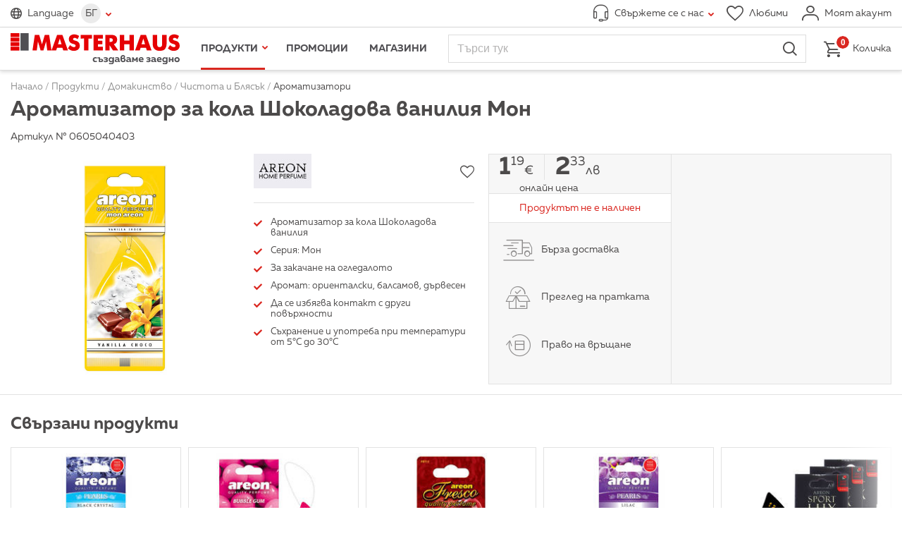

--- FILE ---
content_type: text/html; charset=utf-8
request_url: https://www.masterhaus.bg/bg/product/224912-aromatizator-za-kola-shokoladova-vanilija-mon
body_size: 13052
content:
<!DOCTYPE html>
<html lang="bg" translate="no" class="notranslate">
<head>
<title>Ароматизатор за кола Шоколадова ванилия Мон ⋆ MASTERHAUS</title>
<meta http-equiv="Content-Type" content="text/html; charset=utf-8">
<meta name="description" content="Разгледайте ➤ Ароматизатор за кола Шоколадова ванилия Мон ➤ Цена: 1.19 лв. ➡ Производител: AREON ✔ Masterhaus.bg. Научете повече на сайта ни или на ☎ 0700 10 321">
<meta name="format-detection" content="telephone=no">
<meta name="google" content="notranslate">
<meta name="robots" content="notranslate">
<meta name="SKYPE_TOOLBAR" content="SKYPE_TOOLBAR_PARSER_COMPATIBLE">
<meta content="width=device-width,initial-scale=1.0,minimum-scale=1" name="viewport">
<meta property="og:title" content="Ароматизатор за кола Шоколадова ванилия Мон ⋆ MASTERHAUS">
<meta property="og:type" content="website">
<meta property="og:url" content="https://www.masterhaus.bg/bg/product/224912-aromatizator-za-kola-shokoladova-vanilija-mon">
<meta property="og:image" content="https://www.masterhaus.bg/thumbs/780x408/products/06/05/04/0605040403-aromatizator-za-kola-shokoladova-vanilija-mon-areon_780x408_pad_478b24840a.jpg">
<meta property="og:description" content="Ароматизатор за кола Шоколадова ванилия 
Серия: Мон 
За закачане на огледалото 
Аромат: ориенталски, балсамов, дървесен 
Да се избягва контакт с други повърхности 
Съхранение и употреба при температури от 5&amp;deg;C до 30&amp;deg;C">
<link rel="alternate" href="https://www.masterhaus.bg/bg/product/224912-aromatizator-za-kola-shokoladova-vanilija-mon" hreflang="bg">
<link rel="alternate" href="https://www.masterhaus.bg/en/product/224912-car-flavoring-chocolate-vanilla-mont" hreflang="en">
<link rel="alternate" href="https://www.masterhaus.bg/ru/product/224912-aromatizator-dlja-avtomobilja-shokolad-vanilj-mont" hreflang="ru">
<link rel="alternate" href="https://www.masterhaus.bg/de/product/224912-auto-lufterfrischer-schokolade-vanille-mon" hreflang="de">
<link rel="icon" href="/favicon.ico?m=1621340452" type="image/x-icon">
<link rel="stylesheet" type="text/css" media="screen" href="/css/build-screen-83a93876316e2202873a55c8b6b4afa6.css?m=1689338224-1732394774-1747315102-1752655383-1769092567">
<link rel="stylesheet" type="text/css" media="print" href="/css/build-print-0003f2df953dcd93303fb19bc3c195ea.css?m=1621340452">
<script data-skip-move="true">
	var basket_ajax_url = '/bg/ajax/basket/manipulate';
	var search_ajax_url = '/bg/ajax/search/autocomplete';
	var favourites_ajax_url = '/bg/ajax/products/favourites';
	var delivery_options_ajax_url = '/bg/ajax/products/get_delivery_options';
	var categories_children_ajax_url = '/bg/ajax/categories/get_children';
</script>
<script data-skip-move="true">
window.dataLayer = window.dataLayer || [];
function gtag(){dataLayer.push(arguments);}


gtag('js', new Date());
gtag('config', 'GTM-W7XMF3X');

(function (w, d, s, l, i) {
	w[l] = w[l] || [];
	w[l].push({
		'gtm.start': new Date().getTime(),
		event: 'gtm.js'
	});
	var f = d.getElementsByTagName(s)[0],
		j = d.createElement(s),
		dl = l != 'dataLayer' ? '&l=' + l : '';
	j.async = true;
	j.src = 'https://www.googletagmanager.com/gtm.js?id=' + i + dl;
	f.parentNode.insertBefore(j, f);
})(window, document, 'script', 'dataLayer', 'GTM-W7XMF3X');
</script>
<script data-skip-move="true">
gtag('config', 'AW-17595978842');
</script>
<!-- Facebook Pixel Code -->
<script data-skip-move="true">
!function(f,b,e,v,n,t,s){if(f.fbq)return;n=f.fbq=function(){n.callMethod?
n.callMethod.apply(n,arguments):n.queue.push(arguments)};if(!f._fbq)f._fbq=n;
n.push=n;n.loaded=!0;n.version='2.0';n.queue=[];t=b.createElement(e);t.async=!0;
t.src=v;s=b.getElementsByTagName(e)[0];s.parentNode.insertBefore(t,s)}(window,
document,'script','https://connect.facebook.net/en_US/fbevents.js');
fbq('consent', 'revoke');
fbq('init', '981887375290941'); // Insert your pixel ID here.
fbq('track', 'PageView');
</script>
<!-- DO NOT MODIFY -->
<!-- End Facebook Pixel Code -->
<link rel="preconnect" href="https://log.cookieyes.com">
<script data-skip-move="true">
document.addEventListener("cookieyes_consent_update", function (ed) {
   if ($.inArray('advertisement', ed.detail.accepted) > -1) {
     fbq('consent', 'grant');
   }
 });
</script>
<script data-skip-move="true">
    !function(){if(!window.klaviyo){window._klOnsite=window._klOnsite||[];try{window.klaviyo=new Proxy({},{get:function(n,i){return"push"===i?function(){var n;(n=window._klOnsite).push.apply(n,arguments)}:function(){for(var n=arguments.length,o=new Array(n),w=0;w<n;w++)o[w]=arguments[w];var t="function"==typeof o[o.length-1]?o.pop():void 0,e=new Promise((function(n){window._klOnsite.push([i].concat(o,[function(i){t&&t(i),n(i)}]))}));return e}}})}catch(n){window.klaviyo=window.klaviyo||[],window.klaviyo.push=function(){var n;(n=window._klOnsite).push.apply(n,arguments)}}}}();
    !function(d,s,c){var n = d.getElementsByTagName(s)[0],s = d.createElement("script");s.async=true;s.src='https://static.klaviyo.com/onsite/js/klaviyo.js?company_id='+c;n.parentNode.insertBefore(s,n)}(document,'script','RTZCsh');
</script>
<link href="https://www.masterhaus.bg/bg/product/224912-aromatizator-za-kola-shokoladova-vanilija-mon" rel="canonical">
<meta content="380761275774966" property="fb:app_id">
</head>
<body>
<div id="wrapper" class="products-view">
<header>
<div class="top">
<div class="content-wrapper-padding clearfix">
<div class="logo logo-default hidden-tablet-and-desktop">
<a href="/" title="Начало">
<picture>
<source srcset="/images/logo-bg.svg?m=1621340452" media="(min-width:1024px)" type="image/svg+xml">
<img width="280" height="30" src="/images/logo.svg?m=1621340452" alt="">
</picture>
</a>
</div>
<div class="languages languages-main">
<span class="icon-before-globe">Language</span>
<div class="languages-wrapper">
<span class="languages-current icon-after-tick">БГ</span>
<ul><li class="current"><a title="Български" href="/bg/product/224912-aromatizator-za-kola-shokoladova-vanilija-mon">Български</a></li><li><a title="English" href="/en/product/224912-car-flavoring-chocolate-vanilla-mont">English</a></li><li><a title="Русский" href="/ru/product/224912-aromatizator-dlja-avtomobilja-shokolad-vanilj-mont">Русский</a></li><li><a title="Deutsch" href="/de/product/224912-auto-lufterfrischer-schokolade-vanille-mon">Deutsch</a></li></ul>
</div>
</div>
<div class="address " data-status="offline">
<a href="javascript:;" class="icon-before-headphones icon-after-tick"><span>Свържете се с нас</span></a>
<div>
<div class="address-tools hidden-tablet-and-desktop">
<a class="close" href="javascript:;" title="Затвори">Затвори</a>
</div>
<div class="working-time">Работно време онлайн магазин: <strong class="work-time">Понеделник – Петък от 8:00 до 18:00<br>Събота и Неделя от 8:00 до 17:00</strong></div>
<div class="flex-wrapper">
<div class="flex-wrapper-phones">
<strong class="title">Телефон за връзка</strong>
<a title="Обади се" class="button-call" data-status="offline" href="tel:070010321"><span class="icon-before-phone">0700 10 321</span></a>
<a title="Обади се" class="button-call" data-status="offline" href="tel:+359875303000 "><span class="icon-before-phone">0875 303 000</span></a>
<p>Обаждането към универсален номер се таксува съгласно тарифния Ви план към номера 0700</p>
</div>
<div class="flex-wrapper-contacts">
<strong class="title">Изпрати съобщение</strong>
<a class="button-send icon-before-envelope" href="/bg/contacts" title="Ново съобщение">Ново съобщение</a>
<p>Пишете ни на <a href="/cdn-cgi/l/email-protection#4b24252722252e0b262a383f2e39232a3e3865292c"><span class="__cf_email__" data-cfemail="1976777570777c5974786a6d7c6b71786c6a377b7e">[email&#160;protected]</span></a> или попълнете формуляра за обратна връзка.</p>
</div>
<div>
<strong class="title">Информация за клиенти</strong>
<a href="/bg/texts/obshti-uslovija" title="Общи условия">Общи условия</a><br>
<a href="/bg/texts/politika-za-lichnite-danni" title="Политика за личните данни">Политика за личните данни</a><br>
<a href="/bg/texts/dostavka-i-plashtane" title="Доставка и Плащане">Доставка и Плащане</a><br>
<a href="/bg/faq" title="Често задавани въпроси">Често задавани въпроси</a>
</div>
</div>
</div>
</div>
<div class="tools">
<a href="/bg/favourites" class="icon-before-heart" title="Любими"><span>Любими</span></a>
<a href="/bg/profile/login" class="icon-before-user login" title="Моят акаунт"><span>Моят акаунт</span></a>
</div>
</div>
</div>
<div class="fixed">
<div class="content-wrapper-padding">
<div class="logo logo-default">
<a href="/" title="Начало">
<picture>
<source srcset="/images/logo-bg.svg?m=1621340452" media="(min-width:1024px)" type="image/svg+xml">
<img width="280" height="52" src="/images/logo.svg?m=1621340452" alt="">
</picture>
</a>
</div>
<nav id="main-nav">
<div>
<ul id="main-nav-menu">
<li class="menu-tools hidden-desktop">
<div class="languages">
<span class="icon-before-globe">Language</span>
<ul><li class="current"><a href="/bg/product/224912-aromatizator-za-kola-shokoladova-vanilija-mon" title="Български">БГ</a></li><li><a href="/en/product/224912-car-flavoring-chocolate-vanilla-mont" title="English">EN</a></li><li><a href="/ru/product/224912-aromatizator-dlja-avtomobilja-shokolad-vanilj-mont" title="Русский">РУ</a></li><li><a href="/de/product/224912-auto-lufterfrischer-schokolade-vanille-mon" title="Deutsch">DE</a></li></ul>
</div>
<a class="back icon-before-tick" href="javascript:;" title="Назад">Назад</a>
<a class="icon-before-heart hidden-tablet-and-desktop" href="/bg/favourites" title="Любими">Любими</a>
<a class="close" href="javascript:;" title="Затвори">Затвори</a>
</li>
<li class="products current">
<a class="icon-after-tick" href="javascript:;" title="Продукти">Продукти</a>
<ul>
<li data-modified="1769272360" data-item-id="2" class="hovered">
<a class="icon-after-tick" href="/bg/products/banja" title="Баня">Баня</a>
<nav><!-- --></nav>
</li>
<li data-modified="1769272360" data-item-id="3">
<a class="icon-after-tick" href="/bg/products/boi-lakove-mazilki" title="Бои, Лакове, Мазилки">Бои, Лакове, Мазилки</a>
<nav><!-- --></nav>
</li>
<li data-modified="1769272360" data-item-id="4">
<a class="icon-after-tick" href="/bg/products/vrati-obkov-zhelezarija" title="Врати, Обков, Железария">Врати, Обков, Железария</a>
<nav><!-- --></nav>
</li>
<li data-modified="1769272360" data-item-id="5">
<a class="icon-after-tick" href="/bg/products/vi-k" title="ВиК">ВиК</a>
<nav><!-- --></nav>
</li>
<li data-modified="1769272360" data-item-id="8">
<a class="icon-after-tick" href="/bg/products/gradina" title="Градина">Градина</a>
<nav><!-- --></nav>
</li>
<li data-modified="1769272360" data-item-id="9">
<a class="icon-after-tick" href="/bg/products/domakinstvo" title="Домакинство">Домакинство</a>
<nav><!-- --></nav>
</li>
<li data-modified="1769272360" data-item-id="10">
<a class="icon-after-tick" href="/bg/products/el-uredi" title="Ел. Уреди">Ел. Уреди</a>
<nav><!-- --></nav>
</li>
<li data-modified="1769272360" data-item-id="11">
<a class="icon-after-tick" href="/bg/products/mashini-i-instrumenti" title="Машини и Инструменти">Машини и Инструменти</a>
<nav><!-- --></nav>
</li>
<li data-modified="1769272360" data-item-id="12">
<a class="icon-after-tick" href="/bg/products/osvetlenie-i-el-materiali" title="Осветление и Ел. Материали">Осветление и Ел. Материали</a>
<nav><!-- --></nav>
</li>
<li data-modified="1769272360" data-item-id="13">
<a class="icon-after-tick" href="/bg/products/podovi-i-stenni-pokritija" title="Подови и стенни покрития">Подови и стенни покрития</a>
<nav><!-- --></nav>
</li>
<li data-modified="1769272360" data-item-id="14">
<a class="icon-after-tick" href="/bg/products/stroitelni-materiali" title="Строителни Материали">Строителни Материали</a>
<nav><!-- --></nav>
</li>
</ul>
</li>
<li class=""><a title="Промоции" href="/bg/promotions?f%5Bpromotion-type%5D%5B%5D=1">Промоции</a></li>
<li><a href="/bg/locations" title="Магазини">Магазини</a></li>
<li class="hidden-desktop"><a href="/bg/news" title="Новини">Новини</a></li>
<li class="hidden-desktop"><a href="/bg/texts/za-nas" title="За нас">За нас</a></li>
<li class="hidden-desktop"><a href="/bg/contacts" title="Контакти">Контакти</a></li>
</ul>
</div>
</nav>			
<div id="search-wrapper">
<form action="/bg/search" method="get" autocomplete="off">
<fieldset>
<div class="fieldset">
<input type="search" name="q" placeholder="Търси тук" />
<button type="submit" class="icon-before-magnifier">Търси</button>
</div>
</fieldset>
</form>
</div>
<nav id="main-nav-mobile">
<strong>Меню</strong>
</nav>			
<div class="basket">
<a class="icon-before-basket" href="/bg/basket"><em>0</em> <span>Количка</span></a>	</div>
</div>
</div>
</header>		
<div id="breadcrumb">
<div class="content-wrapper-padding"><div itemscope itemtype="http://schema.org/BreadcrumbList"><span itemprop="itemListElement" itemscope itemtype="http://schema.org/ListItem"><a href="/" itemprop="item" title="Начало"><span itemprop="name">Начало</span><span itemprop="position" content="1"><!--  --></span></a></span> / <span><a><span>Продукти</span></a></span> / <span itemprop="itemListElement" itemscope itemtype="http://schema.org/ListItem"><a href="/bg/products/domakinstvo" itemprop="item" title="Домакинство"><span itemprop="name">Домакинство</span><span itemprop="position" content="3"><!--  --></span></a></span> / <span itemprop="itemListElement" itemscope itemtype="http://schema.org/ListItem"><a href="/bg/products/domakinstvo/chistota-i-bljasyk" itemprop="item" title="Чистота и Блясък"><span itemprop="name">Чистота и Блясък</span><span itemprop="position" content="4"><!--  --></span></a></span> / <span itemprop="itemListElement" itemscope itemtype="http://schema.org/ListItem"><a href="/bg/products/domakinstvo/chistota-i-bljasyk/aromatizatori" itemprop="item" title="Ароматизатори"><span itemprop="name">Ароматизатори</span><span itemprop="position" content="5"><!--  --></span></a></span><h1 class="title" data-user-select="true">Ароматизатор за кола Шоколадова ванилия Мон</h1></div></div></div>		
<div id="main" class="content-wrapper-padding clearfix">
<div id="fb-root"></div>
<div id="product-view" class="clearfix">
<div>Артикул № 0605040403</div><br>
<div>
<form autocomplete="off">
<div id="product-info">
<div id="product-photos">
<div class="carousel carousel-main" data-carousel-options="carousel_product_view_gallery_options_main">
<div class="owl-wrapper-outer">
<div class="owl-wrapper">
<div class="owl-item"><a title="Ароматизатор за кола Шоколадова ванилия Мон Ареон" href="/files/products/06/05/04/0605040403-aromatizator-za-kola-shokoladova-vanilija-mon-areon.jpg"><img alt="0605040403-aromatizator-za-kola-shokoladova-vanilija-mon-areon_552x552_pad_478b24840a" height="552" src="/thumbs/552x552/products/06/05/04/0605040403-aromatizator-za-kola-shokoladova-vanilija-mon-areon_552x552_pad_478b24840a.jpg" width="552"/></a></div>
</div>
</div>
</div>
<div class="carousel carousel-secondary hidden-mobile hidden-tablet-and-desktop" data-carousel-options="carousel_product_view_gallery_options">
<div class="owl-wrapper-outer">
<div class="owl-wrapper">
<div class="owl-item"><a title="Ароматизатор за кола Шоколадова ванилия Мон Ареон" href="/files/products/06/05/04/0605040403-aromatizator-za-kola-shokoladova-vanilija-mon-areon.jpg" data-thumbnail="/thumbs/552x552/products/06/05/04/0605040403-aromatizator-za-kola-shokoladova-vanilija-mon-areon_552x552_pad_478b24840a.jpg"><picture><source srcset="/thumbs/552x552/products/06/05/04/0605040403-aromatizator-za-kola-shokoladova-vanilija-mon-areon_552x552_pad_478b24840a.jpg" media="(max-width: 767px)"><source srcset="/thumbs/132x132/products/06/05/04/0605040403-aromatizator-za-kola-shokoladova-vanilija-mon-areon_132x132_pad_478b24840a.jpg" media="(min-width: 768px)"><img alt="0605040403-aromatizator-za-kola-shokoladova-vanilija-mon-areon_552x552_pad_478b24840a" height="552" src="/thumbs/552x552/products/06/05/04/0605040403-aromatizator-za-kola-shokoladova-vanilija-mon-areon_552x552_pad_478b24840a.jpg" width="552"/></picture></a></div>
</div>
</div>
</div>
</div>
<div id="product-description">
<div id="product-additional-description">
<a href="/bg/brands/areon/products" title="AREON"><img alt="areon_100x50_fit_478b24840a" height="49" src="/thumbs/100x50/partners/areon_100x50_fit_478b24840a.jpg" width="82"/></a>
<div class="fb-share-button" data-href="https://www.masterhaus.bg/bg/product/224912-aromatizator-za-kola-shokoladova-vanilija-mon" data-layout="button"></div>
<label class="add-to-favourites">
<input data-skip-transform="true"  class="icon-before-star" type="checkbox" name="products[224912][favourites]" value="1">
<span class="checkbox icon-before-heart"><!-- --></span>
</label>
</div>
<div class="rich-text"><ul>
<li>Ароматизатор за кола Шоколадова ванилия</li>
<li>Серия: Мон</li>
<li>За закачане на огледалото</li>
<li>Аромат: ориенталски, балсамов, дървесен</li>
<li>Да се избягва контакт с други повърхности</li>
<li>Съхранение и употреба при температури от 5&deg;C до 30&deg;C</li>
</ul></div>
</div>
<div id="product-preview">
<div class="col">
<div class="price-wrapper">
<span class="price"><strong><span>1</span><sup>19</sup></strong><abbr title="Euro">&euro;</abbr></span>
<span class="price price-second"><strong><span>2</span><sup>33</sup></strong><abbr title="лева">лв</abbr></span>
<em>											Онлайн цена
</em>
</div>
<div class="check-availability">
<a data-type="not-available">Продуктът не е наличен</a>
</div>
<div id="product-buy-options" class="column-grow">
<div id="product-buy-options-texts">	
<p class="icon-before-truck">Бърза доставка</p>
<p class="icon-before-box">Преглед на пратката</p>
<p class="icon-before-arrow-circle">Право на връщане</p>
</div>
</div>
</div>
<div class="col"></div>
</div>
</div>
<div class="g-recaptcha" data-sitekey="6LdoRuIqAAAAAHw5kbi5YxYrzL3mzYUVpXG4rD0N" data-size="invisible" data-action="CHECKAVAILABILITY"></div>
</form>
<div class="related-products">
<h2 class="accordion-title">Свързани продукти</h2>
<div class="carousel single-page" data-carousel-options="carousel_related_products_options">
<div class="owl-wrapper-outer">
<ul class="products owl-wrapper">
<li class="owl-item" data-id="196251">
<div data-photo-second="false">
<a href="/bg/product/196251-aromatizator-za-avtomobil-pearls-perlena-torbichka-granuli-black-crystal" title="Ароматизатор за автомобил Pearls, перлена торбичка, гранули, Black Crystal"><img alt="Ароматизатор за автомобил Pearls, перлена торбичка, гранули, Black Crystal" height="246" src="/thumbs/246x246/products/06/05/04/0605040312-aromatizator-perlena-torbichka-black-crystal_246x246_pad_478b24840a.jpg" width="246"/></a>
<strong class="price">
<span class="price-actual">1<sup>78</sup><abbr title="Euro">&euro;</abbr></span>
<span class="price-second">3<sup>48</sup><abbr title="лева">лв</abbr></span>		</strong>
<div class="additional-data" data-user-select="true">
<h2><a href="/bg/product/196251-aromatizator-za-avtomobil-pearls-perlena-torbichka-granuli-black-crystal" title="Ароматизатор за автомобил Pearls, перлена торбичка, гранули, Black Crystal">Ароматизатор за автомобил Pearls, перлена торбичка, гранули, Black Crystal</a></h2>
<span class="additional-info icon-before-truck" data-type="free">Безплатна доставка <br />
при поръчка над 100&nbsp;€</span>
</div>
<div class="single-product-footer">
<figure class="brand-logo"><img alt="areon_75x37_pad_478b24840a" height="37" src="/thumbs/75x37/partners/areon_75x37_pad_478b24840a.jpg" width="75"/></figure>
<fieldset class="product-quantity">
<label><span class="label">Любими </span><input  class="icon-before-heart" type="checkbox" name="products[196251][favourites]" value="1" data-classes="icon-before-heart"></label>
</fieldset>
</div>
</div>
</li>									<li class="owl-item" data-id="207907">
<div data-photo-second="false">
<a href="/bg/product/207907-aromatizator-za-avtomobil-techen-bubble-gum-5-ml" title="Ароматизатор за автомобил, течен Bubble Gum - 5 мл"><img alt="Ароматизатор за автомобил, течен Bubble Gum - 5 мл" height="246" src="/thumbs/246x246/products/06/05/04/0605040330_246x246_pad_478b24840a.jpg" width="246"/></a>
<strong class="price">
<span class="price-actual">1<sup>43</sup><abbr title="Euro">&euro;</abbr></span>
<span class="price-second">2<sup>80</sup><abbr title="лева">лв</abbr></span>		</strong>
<div class="additional-data" data-user-select="true">
<h2><a href="/bg/product/207907-aromatizator-za-avtomobil-techen-bubble-gum-5-ml" title="Ароматизатор за автомобил, течен Bubble Gum - 5 мл">Ароматизатор за автомобил, течен Bubble Gum - 5 мл</a></h2>
<span class="additional-info icon-before-truck" data-type="free">Безплатна доставка <br />
при поръчка над 100&nbsp;€</span>
</div>
<div class="single-product-footer">
<figure class="brand-logo"><img alt="areon_75x37_pad_478b24840a" height="37" src="/thumbs/75x37/partners/areon_75x37_pad_478b24840a.jpg" width="75"/></figure>
<fieldset class="product-quantity">
<label><span class="label">Любими </span><input  class="icon-before-heart" type="checkbox" name="products[207907][favourites]" value="1" data-classes="icon-before-heart"></label>
</fieldset>
</div>
</div>
</li>									<li class="owl-item" data-id="182257">
<div data-photo-second="false">
<a href="/bg/product/182257-aromatizator-za-avtomobil-4ml-jabylka-fresco" title="Ароматизатор за автомобил 4мл, ябълка, Fresco"><img alt="Ароматизатор за автомобил 4мл, ябълка, Fresco" height="246" src="/thumbs/246x246/products/06/05/04/0605040237_246x246_pad_478b24840a.jpg" width="246"/></a>
<strong class="price">
<span class="price-actual">1<sup>58</sup><abbr title="Euro">&euro;</abbr></span>
<span class="price-second">3<sup>09</sup><abbr title="лева">лв</abbr></span>		</strong>
<div class="additional-data" data-user-select="true">
<h2><a href="/bg/product/182257-aromatizator-za-avtomobil-4ml-jabylka-fresco" title="Ароматизатор за автомобил 4мл, ябълка, Fresco">Ароматизатор за автомобил 4мл, ябълка, Fresco</a></h2>
<span class="additional-info icon-before-truck" data-type="free">Безплатна доставка <br />
при поръчка над 100&nbsp;€</span>
</div>
<div class="single-product-footer">
<figure class="brand-logo"><img alt="areon_75x37_pad_478b24840a" height="37" src="/thumbs/75x37/partners/areon_75x37_pad_478b24840a.jpg" width="75"/></figure>
<fieldset class="product-quantity">
<label><span class="label">Любими </span><input  class="icon-before-heart" type="checkbox" name="products[182257][favourites]" value="1" data-classes="icon-before-heart"></label>
</fieldset>
</div>
</div>
</li>									<li class="owl-item" data-id="196258">
<div data-photo-second="false">
<a href="/bg/product/196258-aromatizator-za-avtomobil-pearls-perlena-torbichka-granuli-lilac" title="Ароматизатор за автомобил Pearls, перлена торбичка, гранули, Lilac"><img alt="Ароматизатор за автомобил Pearls, перлена торбичка, гранули, Lilac" height="246" src="/thumbs/246x246/products/06/05/04/0605040319-aromatizator-perlena-torbichka-lilac-areon_246x246_pad_478b24840a.jpg" width="246"/></a>
<strong class="price">
<span class="price-actual">1<sup>78</sup><abbr title="Euro">&euro;</abbr></span>
<span class="price-second">3<sup>48</sup><abbr title="лева">лв</abbr></span>		</strong>
<div class="additional-data" data-user-select="true">
<h2><a href="/bg/product/196258-aromatizator-za-avtomobil-pearls-perlena-torbichka-granuli-lilac" title="Ароматизатор за автомобил Pearls, перлена торбичка, гранули, Lilac">Ароматизатор за автомобил Pearls, перлена торбичка, гранули, Lilac</a></h2>
<span class="additional-info icon-before-truck" data-type="free">Безплатна доставка <br />
при поръчка над 100&nbsp;€</span>
</div>
<div class="single-product-footer">
<figure class="brand-logo"><img alt="areon_75x37_pad_478b24840a" height="37" src="/thumbs/75x37/partners/areon_75x37_pad_478b24840a.jpg" width="75"/></figure>
<fieldset class="product-quantity">
<label><span class="label">Любими </span><input  class="icon-before-heart" type="checkbox" name="products[196258][favourites]" value="1" data-classes="icon-before-heart"></label>
</fieldset>
</div>
</div>
</li>									<li class="owl-item" data-id="189814">
<div data-photo-second="false">
<a href="/bg/product/189814-aromatizator-za-avtomobil-sport-lux" title="Ароматизатор за автомобил Sport lux"><img alt="Ароматизатор за автомобил Sport lux" height="246" src="/thumbs/246x246/products/06/05/04/0605040245-aromatizator-suh-sport-luks-areon_246x246_pad_478b24840a.jpg" width="246"/></a>
<strong class="price">
<span class="price-actual">1<sup>27</sup><abbr title="Euro">&euro;</abbr></span>
<span class="price-second">2<sup>48</sup><abbr title="лева">лв</abbr></span>		</strong>
<div class="additional-data" data-user-select="true">
<h2><a href="/bg/product/189814-aromatizator-za-avtomobil-sport-lux" title="Ароматизатор за автомобил Sport lux">Ароматизатор за автомобил Sport lux</a></h2>
<span class="additional-info icon-before-truck" data-type="free">Безплатна доставка <br />
при поръчка над 100&nbsp;€</span>
</div>
<div class="single-product-footer">
<figure class="brand-logo"><img alt="areon_75x37_pad_478b24840a" height="37" src="/thumbs/75x37/partners/areon_75x37_pad_478b24840a.jpg" width="75"/></figure>
<fieldset class="product-quantity">
<label><span class="label">Любими </span><input  class="icon-before-heart" type="checkbox" name="products[189814][favourites]" value="1" data-classes="icon-before-heart"></label>
</fieldset>
</div>
</div>
</li>									<li class="owl-item" data-id="196254">
<div data-photo-second="false">
<a href="/bg/product/196254-aromatizator-za-avtomobil-pearls-perlena-torbichka-granuli-spring-bouquet" title="Ароматизатор за автомобил Pearls, перлена торбичка, гранули, Spring Bouquet"><img alt="Ароматизатор за автомобил Pearls, перлена торбичка, гранули, Spring Bouquet" height="246" src="/thumbs/246x246/products/06/05/04/0605040315-aromatizator-perlena-torbichka-spring-bouque-areon_246x246_pad_478b24840a.jpg" width="246"/></a>
<strong class="price">
<span class="price-actual">1<sup>78</sup><abbr title="Euro">&euro;</abbr></span>
<span class="price-second">3<sup>48</sup><abbr title="лева">лв</abbr></span>		</strong>
<div class="additional-data" data-user-select="true">
<h2><a href="/bg/product/196254-aromatizator-za-avtomobil-pearls-perlena-torbichka-granuli-spring-bouquet" title="Ароматизатор за автомобил Pearls, перлена торбичка, гранули, Spring Bouquet">Ароматизатор за автомобил Pearls, перлена торбичка, гранули, Spring Bouquet</a></h2>
<span class="additional-info icon-before-truck" data-type="free">Безплатна доставка <br />
при поръчка над 100&nbsp;€</span>
</div>
<div class="single-product-footer">
<figure class="brand-logo"><img alt="areon_75x37_pad_478b24840a" height="37" src="/thumbs/75x37/partners/areon_75x37_pad_478b24840a.jpg" width="75"/></figure>
<fieldset class="product-quantity">
<label><span class="label">Любими </span><input  class="icon-before-heart" type="checkbox" name="products[196254][favourites]" value="1" data-classes="icon-before-heart"></label>
</fieldset>
</div>
</div>
</li>								</ul>
</div>
</div>
</div>
<div class="accordion">
<h2 class="accordion-title">Описание</h2>
<div>
<div class="rich-text"><p>Ароматизатор за кола Шоколадова ванилия от серията Мон на марката AREON. За закачане на огледалото. Аромат: ориенталски, балсамов, дървесен.<br />Ароматизаторите от серията Мон на AREON представляват съвременна линия ароматизатори, които пленяват сетивата със свежи ухания и модерен дизайн. Създадени със стил и внимание, те ще внесат усещане за чистота и комфорт във вашето пространство.<br /><strong>Начин на употреба:<br /></strong>За по-дълготраен ефект изкарайте ароматизатора постепенно, както е показано на схемата.<br /><strong>Внимание:<br /></strong>Закачете да виси свободно, без да закрива погледа на водача. Избягвайте контакт с всякакви други повърхности, тъй като парфюмът може да ги увреди. Да се съхранява и използва при температури от 5&deg;C до 30&deg;C.</p></div>
</div>
</div>
<div id="find-similar" class="accordion">
<h2 class="accordion-title opened">Продукти с подобни характеристики</h2>
<form action="/bg/products/domakinstvo/chistota-i-bljasyk/aromatizatori" autocomplete="off" class="opened">
<input type="hidden" name="order" value="no-asc">
<fieldset>
<label><input name="f[price][]" value="1" data-classes="icon-before-check" checked type="checkbox">Цена: <strong>0 - 10 лв</strong></label>
<label><input name="f[brand][]" value="500" data-classes="icon-before-check" checked type="checkbox">Марка: <strong>AREON</strong></label>
</fieldset>
<button class="neutral">Търсене</button>
</form>
</div>
<div id="q-and-a" class="accordion">
<h2 class="accordion-title">Въпроси и отговори</h2>
<div>
<div class="overview">
<div class="info"><span class="number">0</span> <small>Въпроси</small></div>
<div class="info"><span class="number">0</span> <small>Отговори</small></div>
<div><a data-popup="true" data-ajax-url="/bg/ajax/product_questions/add_question?product_id=224912" data-ajax-popup-settings="ask_questions_popup_settings">Задай въпрос</a></div>
</div>
<div class="questions-wrapper text-no-questions">Няма въпроси, бъди първия</div>
</div>
</div>
<div id="comments" class="accordion">
<h2 class="accordion-title" data-closed="true">Оцени продукта</h2>
<div>
<div class="overview">
<div class="rating-total">
<span>0.00</span>
<small><span>0</span> коментара</small>
</div>
<ol class="rating-graph" reversed>
<li>
<span class="icon-before-star">0</span>
<span class="graph-col" style="background-size:0.0000% 10px;"><!--  --></span>
</li>
<li>
<span class="icon-before-star">0</span>
<span class="graph-col" style="background-size:0.0000% 10px;"><!--  --></span>
</li>
<li>
<span class="icon-before-star">0</span>
<span class="graph-col" style="background-size:0.0000% 10px;"><!--  --></span>
</li>
<li>
<span class="icon-before-star">0</span>
<span class="graph-col" style="background-size:0.0000% 10px;"><!--  --></span>
</li>
<li>
<span class="icon-before-star">0</span>
<span class="graph-col" style="background-size:0.0000% 10px;"><!--  --></span>
</li>
</ol>
<div class="tools">
<strong><em>0<sup>%</sup></em> препоръчват този продукт</strong>
<a data-popup="true" data-ajax-url="/bg/ajax/product_comments/add_comment?product_id=224912">Оцени продукта</a>
</div>
</div>
<div class="answers-wrapper text-no-questions">Няма коментари, бъди първия</div>
</div>
</div>
</div>
</div>
<script data-cfasync="false" src="/cdn-cgi/scripts/5c5dd728/cloudflare-static/email-decode.min.js"></script><script data-skip-move="true" type="application/ld+json">
{"@context":"https:\/\/schema.org","@type":"Product","sku":"0605040403","productID":"224912","name":"Ароматизатор за кола Шоколадова ванилия Мон","image":"https:\/\/www.masterhaus.bg\/thumbs\/552x552\/products\/06\/05\/04\/0605040403-aromatizator-za-kola-shokoladova-vanilija-mon-areon_552x552_pad_478b24840a.jpg","brand":{"@type":"Brand","name":"AREON"},"description":"Ароматизатор за кола Шоколадова ванилия \r\n Серия: Мон \r\n За закачане на огледалото \r\n Аромат: ориенталски, балсамов, дървесен \r\n Да се избягва контакт с други повърхности \r\n Съхранение и употреба при температури от 5&deg;C до 30&deg;C","url":"https:\/\/www.masterhaus.bg\/bg\/product\/224912-aromatizator-za-kola-shokoladova-vanilija-mon","offers":{"@type":"Offer","availability":"https:\/\/schema.org\/OutOfStock","itemCondition":"https:\/\/schema.org\/NewCondition","price":"1.19","priceCurrency":"EUR","hasMerchantReturnPolicy":{"@type":"MerchantReturnPolicy","applicableCountry":["BG"],"returnPolicyCategory":"https:\/\/schema.org\/MerchantReturnFiniteReturnWindow","merchantReturnDays":30,"itemCondition":"https:\/\/schema.org\/NewCondition","returnFees":"https:\/\/schema.org\/ReturnFeesCustomerResponsibility","returnMethod":["https:\/\/schema.org\/ReturnByMail","https:\/\/schema.org\/ReturnInStore","https:\/\/schema.org\/ReturnAtKiosk"]},"shippingDetails":{"@type":"OfferShippingDetails","hasShippingService":{"@id":"https:\/\/www.masterhaus.bg\/bg\/texts\/dostavka-i-plashtane"},"shippingDestination":[{"@type":"DefinedRegion","addressCountry":"BG"}],"deliveryTime":{"0":{"@type":"ShippingDeliveryTime"},"handlingTime":{"@type":"QuantitativeValue","minValue":"0","maxValue":"3","unitCode":"DAY"},"transitTime":{"@type":"QuantitativeValue","minValue":"0","maxValue":"2","unitCode":"DAY"}},"shippingRate":{"@type":"MonetaryAmount","maxValue":"4.29","currency":"EUR"}}}}
</script>
<script data-skip-move="true">

try {
	gtag('event', 'page_view', {
		'send_to': 'AW-17595978842',
		'value': 1.19,
		'items': [{
			'id': 224912,
			//'location_id': 'replace with value',
			'google_business_vertical': 'custom'
		}]
	});
} catch (e) {
}

</script>
<script data-skip-move="true" src="https://www.google.com/recaptcha/enterprise.js?render=explicit&amp;hl=bg&amp;onload=recaptcha_loaded" async defer></script>		</div>
<section class="section banners">
<h2 class="section-title">Реклама</h2>
<div class="content-wrapper-padding flex-wrapper">
<a class="flex-wrapper" href="/bg/texts/dostavka-i-plashtane" title="Поръчай Онлайн" target="_self"><figure><img src="/files/banners/order-online.svg?m=1621352366" width="100" height="66" alt=""></figure><span><strong>Поръчай Онлайн</strong><em>Вземи от магазин</em></span></a><a class="flex-wrapper" href="/bg/texts/politika-za-vryshtane" title="30 Дни право на връщане" target="_self"><figure><img src="/files/banners/return-back.svg?m=1621352366" width="90" height="80" alt=""></figure><span><strong>30 Дни право на връщане</strong><em>за поръчки направени онлайн</em></span></a>
</div>
</section>
<footer>
<div class="content-wrapper-padding">
<div class="others">
<div class="phone">
<div class="heading">Национален телефон</div>
<a title="Обади се" class="icon-before-phone" data-status="offline" href="tel:070010321">0700 10 321</a>
<p>Обаждането към универсален номер се таксува съгласно тарифния Ви план към номера 0700</p>
<div class="heading">Онлайн магазин</div>
<a title="Обади се" class="icon-before-phone" data-status="offline" href="tel:+359875303000">0875 303 000</a>
<p>Работно време онлайн магазин:</p>
Понеделник – Петък от 8:00 до 18:00<br />
Събота и Неделя от 8:00 до 17:00<br />
</div>
<div class="social-links">
<span class="facebook"><a class="icon-before-facebook-footer" href="https://www.facebook.com/masterhaus" rel="noopener nofollow" target="_blank" title="Facebook">Facebook</a></span>
<span class="instagram"><a class="icon-before-instagram" href="https://www.instagram.com/masterhaus.bg/" rel="noopener nofollow" target="_blank" title="Instagram">Instagram</a></span>
<span class="viber"><a class="icon-before-viber" href="https://invite.viber.com/?g2=AQBm18cyCSCyXlG%2FshGiYoHN7WW5UttGJ%2BBOuAV9wyo14Tqu7%2FjLqnBbDZWh%2Boz8" rel="noopener nofollow" target="_blank" title="Viber">Viber</a></span>
<span class="linkedin"><a class="icon-before-linkedin" href="https://www.linkedin.com/company/masterhaus" rel="noopener" target="_blank" title="LinkedIn">LinkedIn</a></span>
<span class="tiktok"><a class="icon-before-tiktok" href="https://www.tiktok.com/@masterhaus.bg" rel="noopener nofollow" target="_blank" title="TikTok">TikTok</a></span>
</div>
<div class="recaptcha-info hidden-desktop">This site is protected by reCAPTCHA and the Google  <a href="https://policies.google.com/privacy" rel="nofollow">Privacy Policy</a> and  <a href="https://policies.google.com/terms" rel="nofollow">Terms of Service</a> apply.
</div>
</div>
<nav>
<dl>
<dt><a href="javascript:;">За клиенти</a></dt>
<dd>
<a href="/bg/texts/obshti-uslovija" title="Общи условия">Общи условия</a><br>
<a href="/bg/texts/politika-za-lichnite-danni" title="Политика за личните данни">Политика за личните данни</a><br>
<a href="/bg/texts/dostavka-i-plashtane" title="Доставка и Плащане">Доставка и Плащане</a><br>
<a href="/bg/texts/politika-za-vryshtane" title="Политика за връщане">Политика за връщане</a><br>
<a href="/bg/texts/lojalni-klienti" title="Лоялни клиенти">Лоялни клиенти</a><br>
<a href="/bg/faq" title="Често задавани въпроси">Често задавани въпроси</a><br>
<a href="/bg/your-opinion" title="Вашето мнение">Вашето мнение</a><br>
<a class="cky-banner-element" href="javascript:;" rel="nofollow noopener" title="Политика за бисквитките">Политика за бисквитките</a>
</dd>
</dl>
<dl>
<dt><a href="javascript:;">За мастерхаус</a></dt>
<dd>
<a href="/bg/texts/za-nas" title="За нас">За нас</a><br>
<a href="/bg/texts/stroitelen-centyr" title="Строителен център">Строителен център</a><br>
<a href="/bg/brands" title="Марки А-Я">Марки А-Я</a><br>
<a href="/bg/texts/socialna-otgovornost" title="Социална отговорност">Социална отговорност</a><br>
<a href="/bg/karieri" title="Кариери">Кариери</a><br>
<a href="/bg/contacts" title="Контакти">Контакти</a><br>
<a href="/bg/partners" title="Партньори">Партньори</a>
</dl>
<dl>
<dt><a href="javascript:;">Обща информация</a></dt>
<dd>
<a href="/bg/news" title="Новини">Новини</a><br>
<a href="/bg/sitemap" title="Карта на сайта">Карта на сайта</a><br>
<a href="/bg/texts/signali-po-zzlpspoin" title="Сигнали по ЗЗЛПСПОИН">Сигнали по ЗЗЛПСПОИН</a>
</dd>
<dd class="recaptcha-info hidden-mobile-and-tablet">This site is protected by reCAPTCHA and the Google  <a href="https://policies.google.com/privacy" rel="nofollow">Privacy Policy</a> and  <a href="https://policies.google.com/terms" rel="nofollow">Terms of Service</a> apply.
</dd>
</dl>
</nav>				<div class="bottom">
<small class="copyright">&copy; 2025 Masterhaus. Всички права запазени</small>
<div class="payments">
<span><img src="/images/mastercard.svg?m=1738072700" width="48" height="30" alt="" loading="lazy"></span>
<span><img src="/images/visa.svg?m=1738072700" width="48" height="30" alt="" loading="lazy"></span>
<span><img src="/images/cash-on-delivery.svg?m=1738072700" width="48" height="30" alt="" loading="lazy"></span>
<span><img src="/images/bank-transfer.svg?m=1738072700" width="48" height="30" alt="" loading="lazy"></span>
<span><img src="/images/g-pay.svg?m=1738072700" width="48" height="30" alt="" loading="lazy"></span>
<span><img src="/images/apple-pay.svg?m=1738072700" width="48" height="30" alt="" loading="lazy"></span>
</div>
<div class="mag-logo" ></div>
</div>
</div>
</footer>
</div>
<script src="/js/build-93bd6c9d20c1481f00e8757b672dcfd9.js?m=1763545100-1689338224-1739473238"></script>
<script type="text/javascript">
					new function() {
						var
							img_main = $('#product-photos > a img'),
							a_main = img_main.parent(),
							cache = {"-1": {readiness: false}, "0": {readiness: false}},
							idx = 0,
							popup_options = $.extend(true, {}, {"gallery":{"tPrev":"\u041f\u0440\u0435\u0434\u0438\u0448\u043d\u0430 (Left arrow key)","tNext":"\u0421\u043b\u0435\u0434\u0432\u0430\u0449\u0430 (Right arrow key)","tCounter":"%curr% \u043e\u0442 %total%"},"tClose":"\u0417\u0430\u0442\u0432\u043e\u0440\u0438 (Esc)"}, {
								gallery: {
									enabled: true
								},
								inline: {
									// Define markup. Class names should match key names.
									markup: '<div class="mfp-figure mfp-image-holder">'
												+ '<figure>'
													+ '<div class="mfp-close"></div>'
													+ '<video class="mfp-video" autoplay controls />'
													+ '<div class="mfp-bottom-bar">'
														+ '<div class="mfp-title"></div>'
														+ '<div class="mfp-counter"></div>'
													+ '</div>'
												+ '</figure>'
											+ '</div>'
								},
								iframe: {
									markup: '<div>'
												+ '<div class="mfp-close"></div>'
												+ '<div class="mfp-iframe-scaler" style="position:relative">'
													+ '<iframe class="mfp-iframe" frameborder="0" allowfullscreen></iframe>'
												+ '</div>'
												+ '<div class="mfp-bottom-bar" style="position:relative;margin-top:0">'
													+ '<div class="mfp-title"></div>'
													+ '<div class="mfp-counter"></div>' 
												+ '</div>'
											+ '</div>'
								},
								callbacks: {
									markupParse: function(template, values, item) {
										if (values.video_src) {
											this.container.addClass('mfp-video-holder');
										} else {
											this.container.removeClass('mfp-video-holder');
										}
									},
									change: function() {
										if (this.currItem.type == 'inline') {
											this.content.find('video').css('maxHeight', this.container.height() + 'px');
										}
									},
									resize: function() {
										this.st.callbacks.change.apply(this, arguments);
									}
								}
							});
				
						window.carousel_product_view_gallery_options_main = {
							navigation: false,
							pagination: false,
							mouseDrag: true,
							touchDrag: true,
							singleItem: true,
							rewindNav: false,
							wrapperDisplay: 'flex',
							wrapItemsCallback: function($elem) {
								this.$userItems = $elem.find('.owl-item');
								this.wrapperOuter = $elem.find(".owl-wrapper-outer");
								this.itemsAmount = this.$userItems.length;
								this.$elem.show();
								
								return false;
							},
							afterInit: function() {
								var self = this;
								this.$elem.next().data('owlCarouselConnected', this);
								
								this._mh_links = this.$owlItems.find('a').on(Masterhaus.getClickEvent(true), function(e) {
									e.preventDefault();
										
									if ($(this).is('.icon-after-video')) {
										a_main.attr('href', $(this).attr('href')).addClass('icon-after-video');
										img_main.attr('src', '/images/empty-product-image.jpg');
										$('<img />', { src: $(this).data('thumbnail') }).insertAfter(img_main.next('img').remove().end());
									} else {
										a_main.attr('href', $(this).attr('href')).removeClass('icon-after-video');
										img_main.attr('src', $(this).data('thumbnail')).next('img').remove();
									}

									var new_idx = $.inArray(this, self._mh_links);
									self._current_item = new_idx;
									
									if (e.type == 'click') {
										var idx = 0, current = this;
										popup_options.items = [];
										
										self._mh_links.map(function(i) {
											if ($(this).is('[data-type="video"]')) {
												popup_options.items.push({
													type: 'inline',
													video_src: $(this).attr('href'),
													title: $(this).attr('title')
												});
											} else if ($(this).is('[data-type="youtube"]')) {
												popup_options.items.push({
													type: 'iframe',
													src: $(this).attr('href'),
													title: $(this).attr('title')
												});
											} else {
												popup_options.items.push({
													type: 'image',
													src: $(this).attr('href'),
													title: $(this).attr('title')
												});
											}
											
											if (current === this) {
												idx = i;
											}
										});
										
										$.magnificPopup.open(popup_options, idx);
									}
									
									return false;
								});
							},
							afterMove: function() {
								if (this.skipAfterMove) {
									delete this.skipAfterMove;
								} else {
									this.$elem.data('owlCarouselConnected').goTo(this.currentItem, false);
								}
								
								this.$elem.data('owlCarouselConnected').$owlItems.filter('.active').removeClass('active').end().eq(this.currentItem).addClass('active');
							}
						};
						
						window.carousel_product_view_gallery_options = {
							navigation: true,
							pagination: false,
							mouseDrag: true,
							touchDrag: true,
							singleItem: false,
							rewindNav: false,
							items: 4,
							wrapperDisplay: 'flex',
							itemsCustom: [[0, 3],[370, 4],[550, 5],[768, 4],[1100, 5]],
							margin: 2,
							wrapItemsCallback: function($elem) {
								this.$userItems = $elem.find('.owl-item');
								this.wrapperOuter = $elem.find(".owl-wrapper-outer");
								this.itemsAmount = this.$userItems.length;
								this.$elem.show();
								
								return false;
							},
							afterInit: function() {
								var self = this;
								this.$elem.prev().data('owlCarouselConnected', this);
								this._current_item = this.currentItem;
								this.$owlItems.eq(this._current_item).addClass('active');
								
								this._mh_links = this.$owlItems.find('a').on(Masterhaus.getClickEvent(true), function(e) {
									e.preventDefault();
									var new_idx = $.inArray(this, self._mh_links);
									self.$elem.data('owlCarouselConnected').skipAfterMove = true;
									self.$elem.data('owlCarouselConnected').goTo(new_idx, false);
									
									return false;
								});
								
								this.options.afterUpdate.call(this);
							},
							
							afterUpdate: function() {
								var self = this;
								
								var last_is_mobile = this._is_mobile;
								this._is_mobile = $(window).width() < 768;
								self.$elem[self.owlControls.is(':visible') ? 'removeClass' : 'addClass']('single-page');
								
								setTimeout(function() {
									self.watchVisibility();
									self.updateItems();
									self.calculateAll();
									self.updatePosition();
									self.updateControls();
									self.eachMoveUpdate();
									
									if (!last_is_mobile && self._is_mobile) {
										//self.jumpTo(self._current_item);
									}
								}, 10);
							}
						};
						
						new function() {
							function click_on_main_image(e) {
								e.preventDefault();
								$('#product-photos .active a').first().click();
								
								return false;
							}
							
							a_main.on(Masterhaus.getClickEvent(true), click_on_main_image);
						};
					};
					</script>
<script>(function(d, s, id) {
						var js, fjs = d.getElementsByTagName(s)[0];
						if (d.getElementById(id)) return;
						js = d.createElement(s); js.id = id; js.async = true;
						js.src = "https://connect.facebook.net/bg_BG/sdk.js#xfbml=1&version=v3.0";
						fjs.parentNode.insertBefore(js, fjs);
						}(document, 'script', 'facebook-jssdk'));</script>
<script type="text/javascript">
	new function() {
		window.carousel_related_products_options = {
			margin: 10,
			singleItem: false,
			rewindNav: false,
			pagination: true,
			navigation: true,
			mouseDrag: true,
			touchDrag: true,
			wrapperDisplay: 'flex',
			itemsCustom: [[0, 2], [620, 3], [840, 4], [1070, 5], [1320, 6]],
			wrapItemsCallback: function($elem) {
				this.$userItems = $elem.find('li').children();
				this.wrapperOuter = $elem.find(".owl-wrapper-outer");
				this.itemsAmount = this.$userItems.length;
				this.$elem.show();
				
				return false;
			}
		};
	};
	</script>
<script type="text/javascript">
			$('#find-similar input:checkbox').change(function() {
				$(this).parent()[this.checked ? 'addClass' : 'removeClass']('checked');
			}).trigger('change');
		</script>
<script type="text/javascript">
	var ask_questions_popup_settings = {
		callbacks: {
			close: function() {
				if ($('.popup form').length) {
					$(document.body).removeClass('popup-opened');
				} else {
					setTimeout(function() { self.location.hash = '#q-and-a'; self.location.reload(); }, 0);
				}
			}
		}
	};
</script>
<script type="text/javascript">
/*new function() {
	Masterhaus.mqls.push('(min-width: 1024px)', function(mql) {
		if (mql.matches) {
			$('#product-view .accordion > .accordion-title:not([data-closed])').addClass('opened').next().addClass('opened');
		} else {
			$('#product-view .accordion > .accordion-title').removeClass('opened').next().removeClass('opened');
		}
	});
};*/

new function() {
	var 
		loading = new Image(),
		is_loading = false;
		loading.src = '/images/img_loading.gif',
		attach_close = function(el) {
			$('#wrapper')[0].addEventListener(Masterhaus.getClickEvent(true), function(e) {
				e.preventDefault();
				e.stopImmediatePropagation();
				el.removeClass('opened').next().remove();
				this.removeEventListener(Masterhaus.getClickEvent(true), arguments.callee, true);
				return false;
			}, true);
		},
		append_data = function(el, data) {
			el.addClass('opened');
			el.next().remove().end().after(data);
			setTimeout(function() { el.next().css('opacity', 1); }, 50);
			attach_close(el);
		},
		cache = null;
		
	window.recaptcha_loaded = function() {
		grecaptcha.enterprise.render($('.g-recaptcha')[0], {
			callback: function(token) {
				$('.check-availability a:not([data-type])').trigger(Masterhaus.getClickEvent(true), {token: token});
			},
			'expired-callback': function() {
				grecaptcha.enterprise.reset();
			},
		});
		
		delete window.recaptcha_loaded;
	};
		
	$('.check-availability a:not([data-type])').on(Masterhaus.getClickEvent(true), function(e, data) {
		e.preventDefault();
		
		if (is_loading) {
			return false;
		}
		
		var 
			loader = $('<img src="'+loading.src+'" alt="Loading...">'),
			$this = $(this);
		
		if (cache) {
			append_data($this, cache);
			return;
		}
		
		if (!data) {
			grecaptcha.enterprise.execute();
			return false;
		}
		
		is_loading = true;
		
		$.ajax('/bg/ajax/products/check_availability', {
			method: 'post',
			data: {product_id: 224912, token: data.token},
			dataType: 'json',
			beforeSend: function(json) {
				loader.insertBefore($this);
			},
			success: function(json) {
				if (json.success) {
					cache = json.html;
				} else {
					grecaptcha.enterprise.reset();
				}
				
				append_data($this, json.html);
			},
			error: function() {
				append_data($this, '<ul><li><span>Услугата е временно недостъпна</span></li></ul>');
				grecaptcha.enterprise.reset();
			},
			complete: function() {
				is_loading = false;
				loader.remove();
			}
		});
		
		return false;
	});
	
	try {
		fbq('track', 'ViewContent', {
			content_name: 'Ароматизатор за кола Шоколадова ванилия Мон - 1.19 € / 2.33 лв',
			content_category: 'Домакинство > Чистота и Блясък > Ароматизатори',
			content_ids: ['224912'],
			content_type: 'product',
			value: 1.19,
			currency: 'EUR'
		});
	} catch (e) {}
	
	try {
		gtag('event', 'view_item', {"id":"224912","currency":"EUR","value":1.19,"items":[{"item_id":"224912","item_name":"Ароматизатор за кола Шоколадова ванилия Мон","index":0,"price":"1.19","quantity":1,"google_business_vertical":"custom","item_category2":"Домакинство","item_category3":"Чистота и Блясък","item_category4":"Ароматизатори"}]});
	} catch (e) {}
	
	try {
		klaviyo.push(["track", "Viewed Product", {"ProductName":"Ароматизатор за кола Шоколадова ванилия Мон","ProductID":"224912","SKU":"0605040403","ImageURL":"https://www.masterhaus.bg/tinify/products/06/05/04/0605040403-aromatizator-za-kola-shokoladova-vanilija-mon-areon.jpg","URL":"https://www.masterhaus.bg/bg/product/224912-aromatizator-za-kola-shokoladova-vanilija-mon","Brand":"AREON","Price":"1.19","PriceSecond":2.33,"Categories":["Домакинство","Чистота и Блясък","Ароматизатори"]}]);
	} catch (e) {}
};
</script></body>
</html>

--- FILE ---
content_type: text/html; charset=utf-8
request_url: https://www.google.com/recaptcha/enterprise/anchor?ar=1&k=6LdoRuIqAAAAAHw5kbi5YxYrzL3mzYUVpXG4rD0N&co=aHR0cHM6Ly93d3cubWFzdGVyaGF1cy5iZzo0NDM.&hl=bg&v=PoyoqOPhxBO7pBk68S4YbpHZ&size=invisible&sa=CHECKAVAILABILITY&anchor-ms=20000&execute-ms=30000&cb=4eaib8g4mepy
body_size: 49455
content:
<!DOCTYPE HTML><html dir="ltr" lang="bg"><head><meta http-equiv="Content-Type" content="text/html; charset=UTF-8">
<meta http-equiv="X-UA-Compatible" content="IE=edge">
<title>reCAPTCHA</title>
<style type="text/css">
/* cyrillic-ext */
@font-face {
  font-family: 'Roboto';
  font-style: normal;
  font-weight: 400;
  font-stretch: 100%;
  src: url(//fonts.gstatic.com/s/roboto/v48/KFO7CnqEu92Fr1ME7kSn66aGLdTylUAMa3GUBHMdazTgWw.woff2) format('woff2');
  unicode-range: U+0460-052F, U+1C80-1C8A, U+20B4, U+2DE0-2DFF, U+A640-A69F, U+FE2E-FE2F;
}
/* cyrillic */
@font-face {
  font-family: 'Roboto';
  font-style: normal;
  font-weight: 400;
  font-stretch: 100%;
  src: url(//fonts.gstatic.com/s/roboto/v48/KFO7CnqEu92Fr1ME7kSn66aGLdTylUAMa3iUBHMdazTgWw.woff2) format('woff2');
  unicode-range: U+0301, U+0400-045F, U+0490-0491, U+04B0-04B1, U+2116;
}
/* greek-ext */
@font-face {
  font-family: 'Roboto';
  font-style: normal;
  font-weight: 400;
  font-stretch: 100%;
  src: url(//fonts.gstatic.com/s/roboto/v48/KFO7CnqEu92Fr1ME7kSn66aGLdTylUAMa3CUBHMdazTgWw.woff2) format('woff2');
  unicode-range: U+1F00-1FFF;
}
/* greek */
@font-face {
  font-family: 'Roboto';
  font-style: normal;
  font-weight: 400;
  font-stretch: 100%;
  src: url(//fonts.gstatic.com/s/roboto/v48/KFO7CnqEu92Fr1ME7kSn66aGLdTylUAMa3-UBHMdazTgWw.woff2) format('woff2');
  unicode-range: U+0370-0377, U+037A-037F, U+0384-038A, U+038C, U+038E-03A1, U+03A3-03FF;
}
/* math */
@font-face {
  font-family: 'Roboto';
  font-style: normal;
  font-weight: 400;
  font-stretch: 100%;
  src: url(//fonts.gstatic.com/s/roboto/v48/KFO7CnqEu92Fr1ME7kSn66aGLdTylUAMawCUBHMdazTgWw.woff2) format('woff2');
  unicode-range: U+0302-0303, U+0305, U+0307-0308, U+0310, U+0312, U+0315, U+031A, U+0326-0327, U+032C, U+032F-0330, U+0332-0333, U+0338, U+033A, U+0346, U+034D, U+0391-03A1, U+03A3-03A9, U+03B1-03C9, U+03D1, U+03D5-03D6, U+03F0-03F1, U+03F4-03F5, U+2016-2017, U+2034-2038, U+203C, U+2040, U+2043, U+2047, U+2050, U+2057, U+205F, U+2070-2071, U+2074-208E, U+2090-209C, U+20D0-20DC, U+20E1, U+20E5-20EF, U+2100-2112, U+2114-2115, U+2117-2121, U+2123-214F, U+2190, U+2192, U+2194-21AE, U+21B0-21E5, U+21F1-21F2, U+21F4-2211, U+2213-2214, U+2216-22FF, U+2308-230B, U+2310, U+2319, U+231C-2321, U+2336-237A, U+237C, U+2395, U+239B-23B7, U+23D0, U+23DC-23E1, U+2474-2475, U+25AF, U+25B3, U+25B7, U+25BD, U+25C1, U+25CA, U+25CC, U+25FB, U+266D-266F, U+27C0-27FF, U+2900-2AFF, U+2B0E-2B11, U+2B30-2B4C, U+2BFE, U+3030, U+FF5B, U+FF5D, U+1D400-1D7FF, U+1EE00-1EEFF;
}
/* symbols */
@font-face {
  font-family: 'Roboto';
  font-style: normal;
  font-weight: 400;
  font-stretch: 100%;
  src: url(//fonts.gstatic.com/s/roboto/v48/KFO7CnqEu92Fr1ME7kSn66aGLdTylUAMaxKUBHMdazTgWw.woff2) format('woff2');
  unicode-range: U+0001-000C, U+000E-001F, U+007F-009F, U+20DD-20E0, U+20E2-20E4, U+2150-218F, U+2190, U+2192, U+2194-2199, U+21AF, U+21E6-21F0, U+21F3, U+2218-2219, U+2299, U+22C4-22C6, U+2300-243F, U+2440-244A, U+2460-24FF, U+25A0-27BF, U+2800-28FF, U+2921-2922, U+2981, U+29BF, U+29EB, U+2B00-2BFF, U+4DC0-4DFF, U+FFF9-FFFB, U+10140-1018E, U+10190-1019C, U+101A0, U+101D0-101FD, U+102E0-102FB, U+10E60-10E7E, U+1D2C0-1D2D3, U+1D2E0-1D37F, U+1F000-1F0FF, U+1F100-1F1AD, U+1F1E6-1F1FF, U+1F30D-1F30F, U+1F315, U+1F31C, U+1F31E, U+1F320-1F32C, U+1F336, U+1F378, U+1F37D, U+1F382, U+1F393-1F39F, U+1F3A7-1F3A8, U+1F3AC-1F3AF, U+1F3C2, U+1F3C4-1F3C6, U+1F3CA-1F3CE, U+1F3D4-1F3E0, U+1F3ED, U+1F3F1-1F3F3, U+1F3F5-1F3F7, U+1F408, U+1F415, U+1F41F, U+1F426, U+1F43F, U+1F441-1F442, U+1F444, U+1F446-1F449, U+1F44C-1F44E, U+1F453, U+1F46A, U+1F47D, U+1F4A3, U+1F4B0, U+1F4B3, U+1F4B9, U+1F4BB, U+1F4BF, U+1F4C8-1F4CB, U+1F4D6, U+1F4DA, U+1F4DF, U+1F4E3-1F4E6, U+1F4EA-1F4ED, U+1F4F7, U+1F4F9-1F4FB, U+1F4FD-1F4FE, U+1F503, U+1F507-1F50B, U+1F50D, U+1F512-1F513, U+1F53E-1F54A, U+1F54F-1F5FA, U+1F610, U+1F650-1F67F, U+1F687, U+1F68D, U+1F691, U+1F694, U+1F698, U+1F6AD, U+1F6B2, U+1F6B9-1F6BA, U+1F6BC, U+1F6C6-1F6CF, U+1F6D3-1F6D7, U+1F6E0-1F6EA, U+1F6F0-1F6F3, U+1F6F7-1F6FC, U+1F700-1F7FF, U+1F800-1F80B, U+1F810-1F847, U+1F850-1F859, U+1F860-1F887, U+1F890-1F8AD, U+1F8B0-1F8BB, U+1F8C0-1F8C1, U+1F900-1F90B, U+1F93B, U+1F946, U+1F984, U+1F996, U+1F9E9, U+1FA00-1FA6F, U+1FA70-1FA7C, U+1FA80-1FA89, U+1FA8F-1FAC6, U+1FACE-1FADC, U+1FADF-1FAE9, U+1FAF0-1FAF8, U+1FB00-1FBFF;
}
/* vietnamese */
@font-face {
  font-family: 'Roboto';
  font-style: normal;
  font-weight: 400;
  font-stretch: 100%;
  src: url(//fonts.gstatic.com/s/roboto/v48/KFO7CnqEu92Fr1ME7kSn66aGLdTylUAMa3OUBHMdazTgWw.woff2) format('woff2');
  unicode-range: U+0102-0103, U+0110-0111, U+0128-0129, U+0168-0169, U+01A0-01A1, U+01AF-01B0, U+0300-0301, U+0303-0304, U+0308-0309, U+0323, U+0329, U+1EA0-1EF9, U+20AB;
}
/* latin-ext */
@font-face {
  font-family: 'Roboto';
  font-style: normal;
  font-weight: 400;
  font-stretch: 100%;
  src: url(//fonts.gstatic.com/s/roboto/v48/KFO7CnqEu92Fr1ME7kSn66aGLdTylUAMa3KUBHMdazTgWw.woff2) format('woff2');
  unicode-range: U+0100-02BA, U+02BD-02C5, U+02C7-02CC, U+02CE-02D7, U+02DD-02FF, U+0304, U+0308, U+0329, U+1D00-1DBF, U+1E00-1E9F, U+1EF2-1EFF, U+2020, U+20A0-20AB, U+20AD-20C0, U+2113, U+2C60-2C7F, U+A720-A7FF;
}
/* latin */
@font-face {
  font-family: 'Roboto';
  font-style: normal;
  font-weight: 400;
  font-stretch: 100%;
  src: url(//fonts.gstatic.com/s/roboto/v48/KFO7CnqEu92Fr1ME7kSn66aGLdTylUAMa3yUBHMdazQ.woff2) format('woff2');
  unicode-range: U+0000-00FF, U+0131, U+0152-0153, U+02BB-02BC, U+02C6, U+02DA, U+02DC, U+0304, U+0308, U+0329, U+2000-206F, U+20AC, U+2122, U+2191, U+2193, U+2212, U+2215, U+FEFF, U+FFFD;
}
/* cyrillic-ext */
@font-face {
  font-family: 'Roboto';
  font-style: normal;
  font-weight: 500;
  font-stretch: 100%;
  src: url(//fonts.gstatic.com/s/roboto/v48/KFO7CnqEu92Fr1ME7kSn66aGLdTylUAMa3GUBHMdazTgWw.woff2) format('woff2');
  unicode-range: U+0460-052F, U+1C80-1C8A, U+20B4, U+2DE0-2DFF, U+A640-A69F, U+FE2E-FE2F;
}
/* cyrillic */
@font-face {
  font-family: 'Roboto';
  font-style: normal;
  font-weight: 500;
  font-stretch: 100%;
  src: url(//fonts.gstatic.com/s/roboto/v48/KFO7CnqEu92Fr1ME7kSn66aGLdTylUAMa3iUBHMdazTgWw.woff2) format('woff2');
  unicode-range: U+0301, U+0400-045F, U+0490-0491, U+04B0-04B1, U+2116;
}
/* greek-ext */
@font-face {
  font-family: 'Roboto';
  font-style: normal;
  font-weight: 500;
  font-stretch: 100%;
  src: url(//fonts.gstatic.com/s/roboto/v48/KFO7CnqEu92Fr1ME7kSn66aGLdTylUAMa3CUBHMdazTgWw.woff2) format('woff2');
  unicode-range: U+1F00-1FFF;
}
/* greek */
@font-face {
  font-family: 'Roboto';
  font-style: normal;
  font-weight: 500;
  font-stretch: 100%;
  src: url(//fonts.gstatic.com/s/roboto/v48/KFO7CnqEu92Fr1ME7kSn66aGLdTylUAMa3-UBHMdazTgWw.woff2) format('woff2');
  unicode-range: U+0370-0377, U+037A-037F, U+0384-038A, U+038C, U+038E-03A1, U+03A3-03FF;
}
/* math */
@font-face {
  font-family: 'Roboto';
  font-style: normal;
  font-weight: 500;
  font-stretch: 100%;
  src: url(//fonts.gstatic.com/s/roboto/v48/KFO7CnqEu92Fr1ME7kSn66aGLdTylUAMawCUBHMdazTgWw.woff2) format('woff2');
  unicode-range: U+0302-0303, U+0305, U+0307-0308, U+0310, U+0312, U+0315, U+031A, U+0326-0327, U+032C, U+032F-0330, U+0332-0333, U+0338, U+033A, U+0346, U+034D, U+0391-03A1, U+03A3-03A9, U+03B1-03C9, U+03D1, U+03D5-03D6, U+03F0-03F1, U+03F4-03F5, U+2016-2017, U+2034-2038, U+203C, U+2040, U+2043, U+2047, U+2050, U+2057, U+205F, U+2070-2071, U+2074-208E, U+2090-209C, U+20D0-20DC, U+20E1, U+20E5-20EF, U+2100-2112, U+2114-2115, U+2117-2121, U+2123-214F, U+2190, U+2192, U+2194-21AE, U+21B0-21E5, U+21F1-21F2, U+21F4-2211, U+2213-2214, U+2216-22FF, U+2308-230B, U+2310, U+2319, U+231C-2321, U+2336-237A, U+237C, U+2395, U+239B-23B7, U+23D0, U+23DC-23E1, U+2474-2475, U+25AF, U+25B3, U+25B7, U+25BD, U+25C1, U+25CA, U+25CC, U+25FB, U+266D-266F, U+27C0-27FF, U+2900-2AFF, U+2B0E-2B11, U+2B30-2B4C, U+2BFE, U+3030, U+FF5B, U+FF5D, U+1D400-1D7FF, U+1EE00-1EEFF;
}
/* symbols */
@font-face {
  font-family: 'Roboto';
  font-style: normal;
  font-weight: 500;
  font-stretch: 100%;
  src: url(//fonts.gstatic.com/s/roboto/v48/KFO7CnqEu92Fr1ME7kSn66aGLdTylUAMaxKUBHMdazTgWw.woff2) format('woff2');
  unicode-range: U+0001-000C, U+000E-001F, U+007F-009F, U+20DD-20E0, U+20E2-20E4, U+2150-218F, U+2190, U+2192, U+2194-2199, U+21AF, U+21E6-21F0, U+21F3, U+2218-2219, U+2299, U+22C4-22C6, U+2300-243F, U+2440-244A, U+2460-24FF, U+25A0-27BF, U+2800-28FF, U+2921-2922, U+2981, U+29BF, U+29EB, U+2B00-2BFF, U+4DC0-4DFF, U+FFF9-FFFB, U+10140-1018E, U+10190-1019C, U+101A0, U+101D0-101FD, U+102E0-102FB, U+10E60-10E7E, U+1D2C0-1D2D3, U+1D2E0-1D37F, U+1F000-1F0FF, U+1F100-1F1AD, U+1F1E6-1F1FF, U+1F30D-1F30F, U+1F315, U+1F31C, U+1F31E, U+1F320-1F32C, U+1F336, U+1F378, U+1F37D, U+1F382, U+1F393-1F39F, U+1F3A7-1F3A8, U+1F3AC-1F3AF, U+1F3C2, U+1F3C4-1F3C6, U+1F3CA-1F3CE, U+1F3D4-1F3E0, U+1F3ED, U+1F3F1-1F3F3, U+1F3F5-1F3F7, U+1F408, U+1F415, U+1F41F, U+1F426, U+1F43F, U+1F441-1F442, U+1F444, U+1F446-1F449, U+1F44C-1F44E, U+1F453, U+1F46A, U+1F47D, U+1F4A3, U+1F4B0, U+1F4B3, U+1F4B9, U+1F4BB, U+1F4BF, U+1F4C8-1F4CB, U+1F4D6, U+1F4DA, U+1F4DF, U+1F4E3-1F4E6, U+1F4EA-1F4ED, U+1F4F7, U+1F4F9-1F4FB, U+1F4FD-1F4FE, U+1F503, U+1F507-1F50B, U+1F50D, U+1F512-1F513, U+1F53E-1F54A, U+1F54F-1F5FA, U+1F610, U+1F650-1F67F, U+1F687, U+1F68D, U+1F691, U+1F694, U+1F698, U+1F6AD, U+1F6B2, U+1F6B9-1F6BA, U+1F6BC, U+1F6C6-1F6CF, U+1F6D3-1F6D7, U+1F6E0-1F6EA, U+1F6F0-1F6F3, U+1F6F7-1F6FC, U+1F700-1F7FF, U+1F800-1F80B, U+1F810-1F847, U+1F850-1F859, U+1F860-1F887, U+1F890-1F8AD, U+1F8B0-1F8BB, U+1F8C0-1F8C1, U+1F900-1F90B, U+1F93B, U+1F946, U+1F984, U+1F996, U+1F9E9, U+1FA00-1FA6F, U+1FA70-1FA7C, U+1FA80-1FA89, U+1FA8F-1FAC6, U+1FACE-1FADC, U+1FADF-1FAE9, U+1FAF0-1FAF8, U+1FB00-1FBFF;
}
/* vietnamese */
@font-face {
  font-family: 'Roboto';
  font-style: normal;
  font-weight: 500;
  font-stretch: 100%;
  src: url(//fonts.gstatic.com/s/roboto/v48/KFO7CnqEu92Fr1ME7kSn66aGLdTylUAMa3OUBHMdazTgWw.woff2) format('woff2');
  unicode-range: U+0102-0103, U+0110-0111, U+0128-0129, U+0168-0169, U+01A0-01A1, U+01AF-01B0, U+0300-0301, U+0303-0304, U+0308-0309, U+0323, U+0329, U+1EA0-1EF9, U+20AB;
}
/* latin-ext */
@font-face {
  font-family: 'Roboto';
  font-style: normal;
  font-weight: 500;
  font-stretch: 100%;
  src: url(//fonts.gstatic.com/s/roboto/v48/KFO7CnqEu92Fr1ME7kSn66aGLdTylUAMa3KUBHMdazTgWw.woff2) format('woff2');
  unicode-range: U+0100-02BA, U+02BD-02C5, U+02C7-02CC, U+02CE-02D7, U+02DD-02FF, U+0304, U+0308, U+0329, U+1D00-1DBF, U+1E00-1E9F, U+1EF2-1EFF, U+2020, U+20A0-20AB, U+20AD-20C0, U+2113, U+2C60-2C7F, U+A720-A7FF;
}
/* latin */
@font-face {
  font-family: 'Roboto';
  font-style: normal;
  font-weight: 500;
  font-stretch: 100%;
  src: url(//fonts.gstatic.com/s/roboto/v48/KFO7CnqEu92Fr1ME7kSn66aGLdTylUAMa3yUBHMdazQ.woff2) format('woff2');
  unicode-range: U+0000-00FF, U+0131, U+0152-0153, U+02BB-02BC, U+02C6, U+02DA, U+02DC, U+0304, U+0308, U+0329, U+2000-206F, U+20AC, U+2122, U+2191, U+2193, U+2212, U+2215, U+FEFF, U+FFFD;
}
/* cyrillic-ext */
@font-face {
  font-family: 'Roboto';
  font-style: normal;
  font-weight: 900;
  font-stretch: 100%;
  src: url(//fonts.gstatic.com/s/roboto/v48/KFO7CnqEu92Fr1ME7kSn66aGLdTylUAMa3GUBHMdazTgWw.woff2) format('woff2');
  unicode-range: U+0460-052F, U+1C80-1C8A, U+20B4, U+2DE0-2DFF, U+A640-A69F, U+FE2E-FE2F;
}
/* cyrillic */
@font-face {
  font-family: 'Roboto';
  font-style: normal;
  font-weight: 900;
  font-stretch: 100%;
  src: url(//fonts.gstatic.com/s/roboto/v48/KFO7CnqEu92Fr1ME7kSn66aGLdTylUAMa3iUBHMdazTgWw.woff2) format('woff2');
  unicode-range: U+0301, U+0400-045F, U+0490-0491, U+04B0-04B1, U+2116;
}
/* greek-ext */
@font-face {
  font-family: 'Roboto';
  font-style: normal;
  font-weight: 900;
  font-stretch: 100%;
  src: url(//fonts.gstatic.com/s/roboto/v48/KFO7CnqEu92Fr1ME7kSn66aGLdTylUAMa3CUBHMdazTgWw.woff2) format('woff2');
  unicode-range: U+1F00-1FFF;
}
/* greek */
@font-face {
  font-family: 'Roboto';
  font-style: normal;
  font-weight: 900;
  font-stretch: 100%;
  src: url(//fonts.gstatic.com/s/roboto/v48/KFO7CnqEu92Fr1ME7kSn66aGLdTylUAMa3-UBHMdazTgWw.woff2) format('woff2');
  unicode-range: U+0370-0377, U+037A-037F, U+0384-038A, U+038C, U+038E-03A1, U+03A3-03FF;
}
/* math */
@font-face {
  font-family: 'Roboto';
  font-style: normal;
  font-weight: 900;
  font-stretch: 100%;
  src: url(//fonts.gstatic.com/s/roboto/v48/KFO7CnqEu92Fr1ME7kSn66aGLdTylUAMawCUBHMdazTgWw.woff2) format('woff2');
  unicode-range: U+0302-0303, U+0305, U+0307-0308, U+0310, U+0312, U+0315, U+031A, U+0326-0327, U+032C, U+032F-0330, U+0332-0333, U+0338, U+033A, U+0346, U+034D, U+0391-03A1, U+03A3-03A9, U+03B1-03C9, U+03D1, U+03D5-03D6, U+03F0-03F1, U+03F4-03F5, U+2016-2017, U+2034-2038, U+203C, U+2040, U+2043, U+2047, U+2050, U+2057, U+205F, U+2070-2071, U+2074-208E, U+2090-209C, U+20D0-20DC, U+20E1, U+20E5-20EF, U+2100-2112, U+2114-2115, U+2117-2121, U+2123-214F, U+2190, U+2192, U+2194-21AE, U+21B0-21E5, U+21F1-21F2, U+21F4-2211, U+2213-2214, U+2216-22FF, U+2308-230B, U+2310, U+2319, U+231C-2321, U+2336-237A, U+237C, U+2395, U+239B-23B7, U+23D0, U+23DC-23E1, U+2474-2475, U+25AF, U+25B3, U+25B7, U+25BD, U+25C1, U+25CA, U+25CC, U+25FB, U+266D-266F, U+27C0-27FF, U+2900-2AFF, U+2B0E-2B11, U+2B30-2B4C, U+2BFE, U+3030, U+FF5B, U+FF5D, U+1D400-1D7FF, U+1EE00-1EEFF;
}
/* symbols */
@font-face {
  font-family: 'Roboto';
  font-style: normal;
  font-weight: 900;
  font-stretch: 100%;
  src: url(//fonts.gstatic.com/s/roboto/v48/KFO7CnqEu92Fr1ME7kSn66aGLdTylUAMaxKUBHMdazTgWw.woff2) format('woff2');
  unicode-range: U+0001-000C, U+000E-001F, U+007F-009F, U+20DD-20E0, U+20E2-20E4, U+2150-218F, U+2190, U+2192, U+2194-2199, U+21AF, U+21E6-21F0, U+21F3, U+2218-2219, U+2299, U+22C4-22C6, U+2300-243F, U+2440-244A, U+2460-24FF, U+25A0-27BF, U+2800-28FF, U+2921-2922, U+2981, U+29BF, U+29EB, U+2B00-2BFF, U+4DC0-4DFF, U+FFF9-FFFB, U+10140-1018E, U+10190-1019C, U+101A0, U+101D0-101FD, U+102E0-102FB, U+10E60-10E7E, U+1D2C0-1D2D3, U+1D2E0-1D37F, U+1F000-1F0FF, U+1F100-1F1AD, U+1F1E6-1F1FF, U+1F30D-1F30F, U+1F315, U+1F31C, U+1F31E, U+1F320-1F32C, U+1F336, U+1F378, U+1F37D, U+1F382, U+1F393-1F39F, U+1F3A7-1F3A8, U+1F3AC-1F3AF, U+1F3C2, U+1F3C4-1F3C6, U+1F3CA-1F3CE, U+1F3D4-1F3E0, U+1F3ED, U+1F3F1-1F3F3, U+1F3F5-1F3F7, U+1F408, U+1F415, U+1F41F, U+1F426, U+1F43F, U+1F441-1F442, U+1F444, U+1F446-1F449, U+1F44C-1F44E, U+1F453, U+1F46A, U+1F47D, U+1F4A3, U+1F4B0, U+1F4B3, U+1F4B9, U+1F4BB, U+1F4BF, U+1F4C8-1F4CB, U+1F4D6, U+1F4DA, U+1F4DF, U+1F4E3-1F4E6, U+1F4EA-1F4ED, U+1F4F7, U+1F4F9-1F4FB, U+1F4FD-1F4FE, U+1F503, U+1F507-1F50B, U+1F50D, U+1F512-1F513, U+1F53E-1F54A, U+1F54F-1F5FA, U+1F610, U+1F650-1F67F, U+1F687, U+1F68D, U+1F691, U+1F694, U+1F698, U+1F6AD, U+1F6B2, U+1F6B9-1F6BA, U+1F6BC, U+1F6C6-1F6CF, U+1F6D3-1F6D7, U+1F6E0-1F6EA, U+1F6F0-1F6F3, U+1F6F7-1F6FC, U+1F700-1F7FF, U+1F800-1F80B, U+1F810-1F847, U+1F850-1F859, U+1F860-1F887, U+1F890-1F8AD, U+1F8B0-1F8BB, U+1F8C0-1F8C1, U+1F900-1F90B, U+1F93B, U+1F946, U+1F984, U+1F996, U+1F9E9, U+1FA00-1FA6F, U+1FA70-1FA7C, U+1FA80-1FA89, U+1FA8F-1FAC6, U+1FACE-1FADC, U+1FADF-1FAE9, U+1FAF0-1FAF8, U+1FB00-1FBFF;
}
/* vietnamese */
@font-face {
  font-family: 'Roboto';
  font-style: normal;
  font-weight: 900;
  font-stretch: 100%;
  src: url(//fonts.gstatic.com/s/roboto/v48/KFO7CnqEu92Fr1ME7kSn66aGLdTylUAMa3OUBHMdazTgWw.woff2) format('woff2');
  unicode-range: U+0102-0103, U+0110-0111, U+0128-0129, U+0168-0169, U+01A0-01A1, U+01AF-01B0, U+0300-0301, U+0303-0304, U+0308-0309, U+0323, U+0329, U+1EA0-1EF9, U+20AB;
}
/* latin-ext */
@font-face {
  font-family: 'Roboto';
  font-style: normal;
  font-weight: 900;
  font-stretch: 100%;
  src: url(//fonts.gstatic.com/s/roboto/v48/KFO7CnqEu92Fr1ME7kSn66aGLdTylUAMa3KUBHMdazTgWw.woff2) format('woff2');
  unicode-range: U+0100-02BA, U+02BD-02C5, U+02C7-02CC, U+02CE-02D7, U+02DD-02FF, U+0304, U+0308, U+0329, U+1D00-1DBF, U+1E00-1E9F, U+1EF2-1EFF, U+2020, U+20A0-20AB, U+20AD-20C0, U+2113, U+2C60-2C7F, U+A720-A7FF;
}
/* latin */
@font-face {
  font-family: 'Roboto';
  font-style: normal;
  font-weight: 900;
  font-stretch: 100%;
  src: url(//fonts.gstatic.com/s/roboto/v48/KFO7CnqEu92Fr1ME7kSn66aGLdTylUAMa3yUBHMdazQ.woff2) format('woff2');
  unicode-range: U+0000-00FF, U+0131, U+0152-0153, U+02BB-02BC, U+02C6, U+02DA, U+02DC, U+0304, U+0308, U+0329, U+2000-206F, U+20AC, U+2122, U+2191, U+2193, U+2212, U+2215, U+FEFF, U+FFFD;
}

</style>
<link rel="stylesheet" type="text/css" href="https://www.gstatic.com/recaptcha/releases/PoyoqOPhxBO7pBk68S4YbpHZ/styles__ltr.css">
<script nonce="KKgx_fyoZnSXFBGKoW_HTQ" type="text/javascript">window['__recaptcha_api'] = 'https://www.google.com/recaptcha/enterprise/';</script>
<script type="text/javascript" src="https://www.gstatic.com/recaptcha/releases/PoyoqOPhxBO7pBk68S4YbpHZ/recaptcha__bg.js" nonce="KKgx_fyoZnSXFBGKoW_HTQ">
      
    </script></head>
<body><div id="rc-anchor-alert" class="rc-anchor-alert"></div>
<input type="hidden" id="recaptcha-token" value="[base64]">
<script type="text/javascript" nonce="KKgx_fyoZnSXFBGKoW_HTQ">
      recaptcha.anchor.Main.init("[\x22ainput\x22,[\x22bgdata\x22,\x22\x22,\[base64]/[base64]/[base64]/[base64]/[base64]/[base64]/KGcoTywyNTMsTy5PKSxVRyhPLEMpKTpnKE8sMjUzLEMpLE8pKSxsKSksTykpfSxieT1mdW5jdGlvbihDLE8sdSxsKXtmb3IobD0odT1SKEMpLDApO08+MDtPLS0pbD1sPDw4fFooQyk7ZyhDLHUsbCl9LFVHPWZ1bmN0aW9uKEMsTyl7Qy5pLmxlbmd0aD4xMDQ/[base64]/[base64]/[base64]/[base64]/[base64]/[base64]/[base64]\\u003d\x22,\[base64]\\u003d\x22,\x22w5QWw6g6wqY4Ny5qc8KUwrZRwqrCv1bDnMKuHQDDuTXDscKHwrthSBlPGy/CgcOWL8KSYcKVf8OqwoM4wpHDhMK0CcO6wrVdN8O9MkbDrRNvwqDClsO1w68Lw73Ci8KNw6YkUcKrR8K1OcKSdMOLLQbCgCdtw5YawoHDoAt/wpLCmcKMwoXDkz8kasOdw7MwHGIDw7xVw4Z8DsOdTMKiw7/[base64]/McKoG8OmDijCqQ7DpsOaI8KlZllfw5nDmsOqZcOTwpQpE8KzH3TClsOsw5vCkUfClQ5Bw4HCqMO8w6sESwpyE8K8Hw3CsjPCgEE/wr7DrcOzw7bDnCLDow5xCgFpZ8K/wq8DNMO5w7l/wrJ/LcKhwrvDhsOrw7QZw4nChSRjLA/Ci8OKwptFc8KLwqvDgMKtw5PClg4RwqFCXgsEbm4sw6pEwo1Jw75SIsKLO8O4w7jDg2ldPcOpw6jDscOjGHN/w5nCmXHDlFHDkzDChcKLWyZ/IcOwa8OBw5xhw5LCjWzCqsOKw4TCiMOxw7IMZ0poe8OTeA7DgsO/Dws5w6E7wo7DscODw5/ClMOxwoXCmR0qw7XCnMKSwpxGwp/Doxhswp3DjMO6w5RywrsKFcK3MMOGw7XDqG9KWQ5Ww43DhsKbwrbCkknDmnnDtzDCllTChwzDoXo+wqItdmbCscKmw63Dm8K6wrtOHSnCs8K1w4/DoWd9PsKWw6PClQZEwp1YCUgMwqo6PEjDqkEpw5QmEEhdwqnCv0ATwpcYCcKRWwTDuV3CvsO7w6XDtsKve8KpwrURw6bCp8K1wpZEMcOSwpHCgMKNO8KdVwfDsMOmMRvDuWZ/K8KtwrfCu8OYacKiV8KGwrDComnDuzTDhzLCvSDCsMOxKBQvw4l2w4/Dg8K6P1HDhXHCiQUAwrrCrsKwHMKfwoc6w5FjwpbCu8O+f8O0KG/CssKAw7DDtiXCvUzDmMKiw4lOIcO+UXM+RMKuFcKsPsKvE2YmBsKWwrMoCFjCpsK/WcOEw70hwqsyRSxnw6Fqwp7Dj8KeW8KNwoQ2w5zDncK9wq/DvnY+eMKEwrfDpXHDpsO/w4Mxwq9bwo7Cs8O/[base64]/WQTDgVVxwr5iWyLCtyg8wpXDmcK8aG0YwoFGwpFiwpUPwqUYFsO8ccOnwoh8woUiT3LDrm1xK8Ovw7PCvy9kwq4EwpfDpMOWO8KJOsOYKhsAwrE7wo7Ch8K0dMK4IkBNCsOlMB/DhW7DmW/DssKeNcKLw74cP8OZw5LCmXAowoPCnsOSUMKMwrvClynDjHV3wq4Xw6wvw6M6wrJGw6FIY8Kcc8Kuw4jDi8OMJsKOFxvCmTADR8Ocw77DhsOJw4hafcOeM8OpwoDDncOub0JawqrDg3/DpMO9fcOAwofCgTvCsy1bWcO+DwgKOMOIw5Fmw7tewqbDo8OudAp1w7LDljXDm8OgQCV9wqbCu2PCr8KAwrrDj33Cl0QAD07DnRw8E8K5wpjCjh3DosK+HzvCkR5NPRRRV8K/HE7CusOnwrBVwoYow6BNBMK5wpjDmMOvwrjCqlHChkckIcK7IMOGKn/Cj8KJOyUqccO4XmBiGjPDiMOxwr7Dr2rCjMK9w60Nw5ULwr45w5UCTlLCjMOAOsKFM8ODBcKpS8K8wr08w4dtfyELEXExw7zDp1zDl3h/[base64]/DrsKPH8KuJMKhwqbDisOGOELDs37DvDALw5XDpsO3UUHCjwQoaUDDnQASw4UPOcOcLCDDnxHDmMKQfFkbOHLCryssw70OfHAOwpl3wqIQVWTDm8O7wq3Cp34Ke8KpEsKfcMODfmw6DcKlGMKewp4Jw6TClxFhGjHCkR8WJsKqIVVCDSUOJEE4Li/Cv2TDqGTDuBUvwoAmw5YtW8KWBnwjCsKaw5LCs8O/w7rCn0Nsw5U1TMKVecOqc3/Cr35kw58UB1fDsCvCvcO6w5DCl3xPYwTDmjhFdsO7wqB5Gh1ee0hibTJoHnnCm3TCoMKRJBjDpjfDrCzChgHDvjzDozTCjSXDtcOWJsKjF3DDjMOMbXEtL0dvdj/DhkEhEVBNS8KfworDqsOlYsKVesOJAcKJXxwXY3tzw4jDgsONDmlMw6nDl3TCi8OLw5vDtWDCvmMaw5EYwo0YMsOrwrLCiXBtwqTDpWTCkMKiLMOtw7gHMMK5EAI6DsKtw55uw6jDtE7DnsKSw7/DqcKew7A4wpnCn1jDgMKKHMKDw7HCp8OxwrHCh2vCjX1pSk7Crg51w4M+w4TCjxXDvcKUw5LDohsBGMKAw5LClMKXAcO8w7kCw5XDt8OGw6/[base64]/[base64]/DjsKhFy4Dw7vCrTrCgsKjwrEjaGjDqsOcMWnCscOcFFofa8K7W8OKw6kMbw/[base64]/Co8KNd8O4AsKhw4fCnl/DnMKww7NtQcO1MsKtXsOBw7nCvsO1U8KxXSbDjmcHw6IEw4PCosOZFMO/AsOFFMOSQG1dBgXDsyfDmMKTCyEdwrR0w5HCllRTEFHCgBdZaMOmccO4w5TDh8OEwpPCqTrClH7DlXdWw6jCqjTCosOrw57DvhXDrcKlw4d1w7how6sbw6szPDbCsxrCpScXw4bDgQ5UBcOOwpkWwpJ7KsKCw7/CjsOqLcKwwrrDmiPCiBLCsAPDtMKfchcOwqkoR1ZEwpDDuXI4Pg3DgMKnEcKBZlTCo8KEYcOLfsKAV2PDojPCj8O9R3F1ZsOIScOCw6vDn2rCoE4/[base64]/Ch3ZJDkoywo7DqXfCjsKuw7Rfw54dw6bDt8Kgwp8nSiDCscK+woALwpRvwrjCkcKaw4XDiE1VcAZcw5l3OHI3dT3DhcKPw6hucVAVZQ0pw77CsGjDsz/DnjDCjXzDj8KrZWkuwpTCv15Cw6/[base64]/CgMKTfsODByNcGcKMw5l8Q8OywoM+UcO9wqJAScOXN8O0w5MSEsKXBMOiwpzCh2hqw5kHUDnDuk3CksKhwq7DjW0dAB3Dl8ObwqsBw6XClcO3w7bDiV/[base64]/EMKjPsOswqrDqxHCmSAgw6sRO1fDosOawq8TLWF4LcKTwqUvdcOcQm1tw6M6wqlnAXnCm8OOw4bDqcOZNhp4w63DjsKcw43DgAzDknLDvnHCosOow6NUw7shwrXDtw/DhBBfwqw1TgrDjMKTHyjDpMOvGATCv8KOfsOAWVbDksOqw7/Dh3kqNsK+w6rCrhorw7sCwqHCii09w4N2Zgt3IsOZwpgAw4cAwrNoFlFcwrw2wrRyF392L8O6wrfDrGFaw6UeWQkyf3XDp8Kmw5tVa8O/H8O0NMOsHMK9wrTCqysWw5XCg8K7OcKcwqtrLcOkTThIFGtuwoxuwpp0FMOiD3LCpQMtAMK9wr/Ck8Krw5knKSjDssOdYmRFC8KmwprCtsO0w6HCm8KCw5bDpMOlw6fDhkttRcOqwqQbITISw7nDhAfDhcO/[base64]/wqh3ZSzDtsO2DlM5wrHCvi9Aa8OWVCfDnVYbTEHDvsKlSUvCssOcw4hbw7TCu8KBK8O/[base64]/wqUBKA/DtMKXPsOMwpJbwrB3wrY8HMKoWllUwo14w4kiEcKww6LDjWtAUsOSXDRpwpnDtcOawrU0w4oXw4I7wpfDu8KBF8KjT8O9wqIrwr7CoibDgMOHVHcuV8K6PsOjY1liCGvCpMO6AcK7w4orZMKtwqFnw4ZJwq5zOMK4wqjCm8KqwoonCsOXUcOiQUnDm8K/w5fCgcKcwr/CiS9wHsKgw6HCr3NqwpHDkcOxM8OxwrvDh8OkYEtkw5TCpRYJwqnCrsKxIHYODsOmSCXDm8OVwpbDiV1rOMKXE17DmMKzfyk2W8OkTTVRw6DChU4Uw4RPIWrCkcKawqzDvsOrw4rDksOPVMOvw6vCmMKTFcORw5HCqcKuwp3DoX44PsOcwoLDncOjw4AuP2cHcsO/w73DkxZfw416w5jDnFF4wr/DtzPChMKpw5vDncODwpLCu8KoUcOrH8KFcMODw5BTwrpzw45Xwq7CtcOnw4lzfcKSYDTDoCTCvEbDrMK3wpPCj0/CksKXRiR2VQfCswjDj8O8HMKialXCgMKTAl8AWsOoVVbDtMK3KsOdw7RCY2oGw7XDs8KkwpDDnR88wqrDj8KTHcKTDsOIcDvDsEd5fAfCnUnDsSLChyU6wq82N8O3w5dyN8OiVcOpPMOGwrJuJhPDp8OHwpMJDMKCwqcdwonDoTRJw7HCvhUdcCBCNSbDksK/w4VDw7rDm8Oxw5oiw5zDhkZww4AGTsO+esOsdMOfwrLCrMKWVxHCh3tKwqw5wqxLwqsCw5cALcOnw5PDlTIgAcOFP07Di8ORNHPDv2hMWWzCrXHDsW3CrcK8wo5dw7dPNBfDhRM6wo/CrMK5w4ljR8KeQxjCpTXChcOkwplCV8OMw6B4Q8OgwrfCp8Klw6PDusKDwoRTw4sjQsOQwostwqbCgD5jLsOXw67Ctj5Twp/CvMOwQydHw656wpnCo8KOwpIIZcKHwrMcwr7Dv8OxGcK+FsObw4lXLhjCocKyw79bPFHDozXCr2M+w77Cr1QQwoDCmMOxG8OZD2xAwp3CvMKrAw3CvMO9G3XCkE3DjHbDuH4eXMOVRMKySsOCwpVUw7kJwp/DmsKvwrbClxjCosODwpkVw5/DoWXDuUESaDMSRyHCucKtw5gxJsO1woYTwoAqwowJU8Kjw6HCgMOLYzVTBcOmwpYbw7zCoDtkHsOFSnzCtcOba8KJO8O5wol/w5YXAcOQJcKITsOuw6/DmMOyw6zCqsOIemrCtsOfw4Y4w67Dt39lwpdKw7HDmycIwrXCjUQiw5/DuMKTaFcBJsKVwrVlLV7CsHXDssKIw6IOwqnCvQTDp8Krw5JUf0MRwokdw5fChMKuAcKDwqTDtsKgw5MWw57Cj8OGwqpJC8Krw6JWw6/CiQBUFQM2wozDoXhjwq3ClsKxFcKUwolUEcKJecOOw4knwoTDlMOawqDDihjDgSXDrDHDnw3Ck8OeV1PDk8OPw79wQ3/DqTTCn0TDjSzDkSEnwqPDvMKRO0Q+wqEOw4/Dk8OrwrkmNcKPesKrw71Jwq1WXcK4w6HCr8Kww7x9f8KxZzTCoHXDr8KjRxbCvBlDJ8O3wqsMw5jCpsKDO2nCjCEmHMKmA8K9ASccw7kKNMO4KsOoE8OWwrtRwq1wSMOnw4EGIy1/[base64]/Ty3CjC3Duz8fV8Oew7LCnsOFw6Bew7gdw7JXW8OyesOISsK8wqEwfMKRwrYuMC/Ct8KWRsK1w7LCtsOsMsKCIgDCsHRUw59ydSXCnTATC8KEwqzCulrCj2xWL8KqXm7CinfCkMOqYMKjwrDCnEJ2FsOtBcO6wrpRwoTCp1PDpxZkw6XDq8ObDcOAWMOuw75cw6xyccOwJSAMw4EZNUPDjsK0wqQLOsOzwr/CgFtKF8K2wrvDmMOZw6TCmkkfVcKzJcKtwoMHFXE9w6YFwpLDosKSwpFcDxDCognDl8Kmw4Z0wrQDw7nCrSMKHsOyYA43w4XDkk/[base64]/CrxfCg8KUSMOVZsK8w7TDhsKFF8KawqHDtMK0wqpvYhAQwpvClsKdw5JmWMOcT8KVwp9yasKVwpAJw6LCk8O9Y8KNw5zDhcKVN1TDjCrDgMKIw73Ck8KrbFVjFMOFWMOjwrABwos/DWYYDihYwqzCjEnCmcKmcUvDp0bCmUAUDibDsXU1WMK5WMO+Q1PClQ/Co8K9wo93w6UvCyDCocKVw6QsBHTCiifDmld/EcOfw5XCghRrwqjDg8OqZ3wnw6vDr8OLdQnDv18pw6d2TcKgSsKZw5LDtFXDn8KswoTClcOiwox+XcKTwrLDrSlrwprCksO2IRrDghVoLibDggPCqsKdwq43NwLDszPDk8OPw4QzwrjDvkTDihovwp3CjgrCu8OiQlQMGTbCuDnDtMOQwoHCgcKLa07Ch3/Dq8O2a8OfwprCvgZOwpIVFsK2MgJ2ScK5w48WwqTDjSVyc8KWDRxVwpjDuMO5wqnDncKSwrXCm8K3w4txGsKTwqdTwobDtcKCNhpUwoLDvcK/wrzCqcKSXsKUw6EsBw1tw7wZw7lyZDdWw5oIOcKVwo1VAg7DqyF8W2bCpMKHw4bDi8Ovw4NbKkbCvBbDqDrDo8OYMwHCgx/CpcKKw5VCw63DvMKwQcKFwokwAQRUw5PDlMKgISM+fcOBccOvLWnCl8OBw4NnEsO+HjsMw63CucO1TMOfw7zCvEPComZyRCAAR1HDmsKHwpLCvEdCecOgGsOWw5jDrMOINcOPw7Yjf8O2woogw4dhwq/CpcOjIMKkwo/[base64]/[base64]/NsKWw5RGIXTCvkdlbsOPwrPDnMOPw5DDrCxMwr43ejLCuirCtEzCgcOKZQgwwrrDsMOgw7vDusK1wozCjcK7ASzDv8KWw4PDiiUAwrvDlyLDl8O0dMOEwo/CrsKMJDfDm0/DusKPDsKTworCnkhAw6fCs8OEw6tWO8KpHBzCv8KiVABzw5zCl0V2S8Olw4JAZMK8wqVzw4gtwpUHwqwUKcK4w4fCr8OMwqzDosKGdHPDmGfDjH/[base64]/CvlzCqlg/wp/CpmdZw5tcF0vCsV/DkcO4IsOjazIvZcK7NcOqLWHDgz3CgsOQXzrDssKYwqbCggUnB8Ond8ODw6guPcO+w6zCqTUTwp7Cg8KEGBnDtQ/CqcKowpbDoD7CmRY6T8K6aznDlXbCp8KLwoYvS8K9Ry0QfMKjw4rCuSLDpsKvG8O8w4PCt8KFw4EFAT/CsmzDvyQBw4xwwpzDqsKIw4DClcKxw5TDpik0YMKYfFYIfVnDq1gKwp3DsUnCgBHCnMOiwrIxw6IsM8OFYcOiGsO/w4dvSjjDqMKGw7NLWMOSUTLCpMKWwp/Co8OKDC7DpSEMSsK0w7/[base64]/CvsObw7F3GsOFKcODFjtQNncFXcKew5R/woYgwqUCw7k5wrFmw7d2w7zDnsOBIihLwp1JfAjDvsK8EsKvw7nCl8KeNcO9UQnCnyPCgMKYZQDCuMKUwr/CtMKpQ8ODdMOPEMKzYz3DgcK3ZBARwq11P8Oow6wMwqLDk8KmK1J1wrIkTMKPIMK/CxrClDPDqsKzPMOwaMOdbMOYUlNEw4oowqUvwr9ocMOtwqrCkgfDl8KOw67DjsK6wq3DiMKOw5rDq8Olw7HCgk52XGUVaMKawoxJR1DCuGPDqyjCpcOCNMKuwrkxZMO2J8KraMK9Zk9TLcOyLF9tMR/Cg3vDniB2csOCwrfDrcOgw5I4KV7DtgYCwpLDkjHCmX5Vw73Dq8KAKWfDoUHCkcKhG2nDvyzDrsOVFsKMQ8KSw7jCu8KWwrcMwqrCosKXdjXCrx/Cgn3CmHRqw5XCnmwzSlQrV8OUe8KVw4jDuMOAMsOHwokwBsOfwpPDucOVw6LDssK+w4TCrhrCpDrCsElHHFLDmSnCuF7CvsOnBcK0ZVALemvCvMO0Mn3CuMKkw7rCj8OgJSQmwpnDjCzDqMOmw55Ww58oKsKaIsKmQMKwPA/Dsh/CucKwEFxlw6NRw7pcwqPDiG1jfmU5McOPw496ORzDnMK1B8KzCcOBwo1JwrLDknDCnBzCknjDh8K1DMKuP1hdRTx4c8KwFsOeI8KgMkAnwpLCmE/[base64]/ClCHDrcKow47DsMOjDxB+Y0Y6Ew/DoW3ClC3DvFZHwqzCqkvCvSTCsMOBw4AkwrQrHVhzFcO+w7PDuRUtwqnCvgAdwq/DuUBaw4I2w7Asw78AwqTDvcKeFsOlwpIHVnF5w6/DmX3CvsK3XXRawpPCpRolFcKkJCMbGTJfPMO1wpbDpcKgUcKtwrfDuhXDrizCoSItw77CvQDDhhnDq8O6fFg5woHCugPDiwjCq8KuCxgkfsK5w5xfNhnDtMKGw47Cm8K4WsOHwqcuRy0/YSzCi2bCssOkEMKNUzvCsCh5dcKdwo5Lw6BzwrjCkMONwpbCqMKwKMO2WQnDnsOqwpnDvFlNw6RyVMO0w6FJdMKmFH7CpAnCpWw5JcKDW0TDksKIw63CqQ/DlQfCi8Oydmdfw4nCh3nCok/[base64]/CtMOVFBLDrCDDvkbCisOZYsObw5RFw7JZwphRw7UCw4k3w7vDvsKEX8ORwr/Du8OnbsKaSMKBMcK0B8Obw7HCiVQ+wrEyw5kCwr7DjXbDj0LCgQbDqHnDhVDCphcuRW43wqzCvT3DlsKNDxASc17DkcKtHyXCsAvCh0zClcOIwpfDlsKdETjDqDt/w7APwqMew7E9w71QHsKJNnpmGUnCpMK9w68jw5YqOcOhwoFvw4PDgUPCssKWccOFw4fCnMKnMcK9wojCnsOkWcOaTsKjw4/[base64]/CpcKTFQzDvwQQaV/CusOXNcOkwpPDsUzDlGcMVcO8wqhzw7BHLRM5w43DncOJSsO2acKbwqJfwrbDoWzDrMKhOTfDvFzCh8O9w7h0NjrDgmh0wqUBw44QNF/Dj8Ojw7x5DnXCn8KgEB7DnUEOwqHCgT/DtxPDjz0dworDmj3Dox1OLmdlw5zClQPCvcKdbS9JaMOIM0PChcOhwq/DhjzCnsK0e01MwqhqwoJTTwrCizbDncOnw4UJw4jCiD/DsAZBwr3DvRttOmQYwqZ2wo/DssONw480w79gP8ORaFEmIF1OSSrCrMKnw5JLw5Iaw7XDnMOZB8KOaMKyJWbCpErCssOkfiMlOEprw5BwM2HDksKDfcKww7fDqUzCoMKgwprDjsKowrfDtSPCt8KxUE/DtMKEwqXDq8Ogw6fDrcOtHiPCmm3DhsOkwpbCjcObb8OOw5vCsWYoPgM0c8OEURxWPcO3E8O3JUlbwo/[base64]/[base64]/Co8Kjw5PDtMO/[base64]/CgMO+ZcK9wqR8OMKjGMKRc0Vow7zDoArDkcKqwpbCmVLDkVLDqhISaSUhT14yE8Kawrlqwo16Jz4pw5TDviRdw5XCp2N0w4otM1DDkUgWw7TCjsKqw60cFnnClH7DgMKAFsKywpjDgngnLcK4wr3DtcKgI3cVwpjCr8OJRcOmwo7DjizDuFI/[base64]/[base64]/[base64]/[base64]/fcKGQsKzHcKdLGwcwrDCmcKfAwPCt2fDssKnBQMaWDxCXyTCpMO6JMOrw4JTHMKXw59cP1bCvSDCoV7Dm3vClcOCfRXCuMOmRcKCw4cKbcKgLD3DssKOEA9kXcOmGRJtw5ZCBcKZcw3DsMO1w67CvjF2fsK/UBsZwrxOwqzDl8OYJcO7bcONw5ZywqrDosKjw7jDpXkTLMO2woRgw6LDoUcnwp7DjCTDqsOYwosqwoHChhLDvWdJw6BYdsKxw5jCiUXDsMKewpTDsMKEw5cbEsKdwro/[base64]/a8O8w7zDq1M8KsOBwqXCt2UeMcOTw6wDw4Riw4TDsS7DlRsHEsOnw6UMw7IWwrI3RsODajDCnMKTw74XTMKFWsKUNW/DqMKBMzUlw7wxw7nCk8K8fBDCvcOnQ8KyZsKFJ8OVZMK5EcOjwpPDigNnw4ghW8OcLMOiw6cbw4kPXsOxe8O9c8KqAsOdw7gJfTbChh/DucK+wpfDosOOO8O4w7zDpsKOwrpfEcKkJsOfw4Ixwrxqw41fwo1OwqbDhMOMw7LDvWh9QcKyBcKhw6JPwoLCg8KTw5MYQyhew7vDoElyB1rCp2YKGMKNw6U7wpfCohRpw73DpSvDlsO3wpPDocOPwo3DoMK1woRRf8KlPn3DscOnM8KMVsKjwpYGw4jDu1Auwq/DjHQuw6DDinFlIA7Dk1LCp8KkworDkMOYw7tqEyluw4/Co8KAasKKw5B9wrjCtcKzw6LDisK2KsOaw5jCmmEBw6wfUiclw6UwdcOPRwB/w5YZwofCvk8Rw7TDmsKKNAkGfQTCkgXCmMOUw4vCs8KXwr1tIWNJwoDDkg7CrcKsX0tSwobDg8K1w4NbH0MTw77DpVTCjcOUwr0xR8KTaMOdwqTCq1bCq8OEwpt0w48nHcOSw64cCcK5woXCsMO/wq/CtF/DkcKAw58Xwp5WwpEyYsOfw5ApwrXCqjslIBvDgMKDw4AIPWYHw5fDrU/CgcKhw7N3w6bDqxTChyNyExbDgEvDuT8yMgTCiAzDjsKewp/[base64]/[base64]/OMOtFsKoccKmwq9Kwqx6esO3AUVvwrvCl8Oqwp/DuwZxW3nDiBd4PcKBZ2jCinzDqH/Co8KCRsOIw47CmMOeXcOjfXXCicOLwoklw6MYIsORwoLDpifCmcKGYBF/wqUzwpTCqTrDnijDqDEswrBCEw/Dv8OowrvDrcKWEcOywr/CiH7DmCVRTy/CiC4HVWx/wpnCn8O6KsKXw7UCw67Cr1TCtsODPk/Cs8OvwpbCsR11w69CwrHCt0jDjcONwoldwoguFC7CnijCicKzw6g/w4bCt8KAwq7Cl8KjKAc2wrTDrTBILkfCj8KyDcO4EsKzwpt1W8K2BsKpwqYWEX1lOC9wwp/Dil3CgGMOJ8Kmcz/[base64]/DgklyDcORIRzCn8KlwpgIwpwQw4bCmjVSwrPDncOTw5jCoUo3wq/Ck8O6FlsfwoHCpsKUCsK5woFWfEZYw5Eqw6LDtHUew5TCjyNEXw3DkC7Dgw/CmsKRIcOiwp1rRATCrUDCrxHDlzfDn3cAw7BjwqZDw7LCjgDDsGTChMK+cinDkSrCrMOrfMKoZFhcN0/[base64]/ChMOIw5lgwrcCHB7DncK7RwRFZB9CFGXDrXhGw5HClcOHZMOSesKQYQR2w4MiwrLDo8OOwpVUCMODwrpCeMONw70xw6UoGBsXw5HCqsOswp/CsMKCecOAw7E9wpbDocO6wr9gw58rwpLDsg0YfUjCk8KBAMK6w617ZMOrCMKrUDvDq8OqE3N9wp3CgsKyOsO+OmXDkTLCkMKHVsKaG8OFQ8OMwpsGw7XCkkR+w6Q/WMORw7TDvsOfcCM9w4jCtcOFc8KhcEBlw4NibsOlwpBzDsKebMOIwqEIw5nCqmUZPMK7JcK/P0TDkcOLd8O9w4jClyMIG3BdUmYvHw0rw4TDpBhnLMOnw6rDlMOEw6/Dr8OTIcOEwqnDqcOgw7jDmxZGWcO4ckLDpcOWw4wCw4TDlsO2JMK4akbDhgPDhDddw43Cp8OAw6V1BjIXPMKHa0nCu8Ohw7vDviVjJMOQRjPCgUBJw5HDh8K/fyPCuC1lw4fDjzXCnnREfBHCiAk0NAESKMKVw6XDhy/DksKQRjgBwqRpwr/CgEUfPcKAOwzDmDQaw6jCu0waW8KVw5TCnzhGbzvCrsKUCDcVWVnCvWRzwoZUw44Re1tZw4I8I8OEUcKcOC0EN1tTw6/Dr8KqVXHDuSgZaijCiFFZbMK6I8KYw4hSf1Q2w4AYw7HCkD3Cq8Omwpd7c0LDs8KyTnzCpSIow6NaORJODgpxwq7DpcObw5nCosK6w4vDj1fCsEJWFsOqwq56FcKwP1vCtXldw57Dq8K/woHCgcKTw5TDsHHCjifDmcKbwp0Dwp7DhcOubFUXTMKqwpvDokrDuwDDiwDCgcK+GwJgCx4zBl4Zw6QHw4NFw7nCjsKxwpI3wobDl1/Ck3rDiDQqK8KKChRzP8OTIsKRwo/CpcKQd3QBw4nDmcK0w49cw4PDg8O5SUjDvsOYdw/DvToMwokKH8K1VkhFw4h6wpwfwojDnxrCqS1uw4jDj8K8w45IcsOcwrXDmMKGw6fCo1nCowQNUxvCgMOoTS8NwpZBwrpdw7XDpyldFcKWS0k6a0fCgMKpw6vDqnFWwoFxNk46ExlYw5pJKwM2w6xlw7E1YBBvworDgMOmw5rCpcKZw49JFMO2wp3CtsKyHCTDlH/CqMOJM8OKX8OXw47DrsK6fiN9aE3Ct1Y9DsOCKsKBT0YcVE0+wrpqw6HCp8OmeB4XMMKVwqbDrMKYNMO2wrfDrMKNXmrDslh3w64gEmBNw4dww7TDkMKiFMKdSSY1csOAwrsyXnQOc2PDlsKfw68Xw6vDsAjDnSkLcmVYwqlBwrLDhsO/[base64]/DijcRw74OGMKld8OGZFnDssO9wpsof8OWSVNgMcKrwpxGwojDigXDgcK/[base64]/CsHwKwrkuScKywqbCscOgBQcDdMOaw63Du3MIAMKww6XCugHDjsOPw7hEUFBowqzDlU/CksOMw4cnwpPCp8KzwpTDjGVTfnLDgMKWJsKZwpPCmsKiwqRow7HCq8KobG/Ds8K3UDLCssK/[base64]/CnXXDusO6e8OYKMKaU8OnZzxxA28bwod8HMKzwrTCploAw54Gw4bDoMKXOcKQw5xHwqzDhBPDhS1DFgHDlVDCrDImwqhdw6tUakTCgcOgw4/ClMK/w6E0w5zDg8O4w7VAwrYiTMOIKMO6SMKCasOxw4PCocOIw5HClsKIIl07FwtlwpvDvMKPVgjCpVY4AsOUKMKkw4zDtsKgQcOOSsKNw5XCosOMwoDDucOzCRxUw44Zwr46DMO2FsK/asKMw7gbFsK/PhTCgFfDksO/wqoaDgPChi7DhcOFecOmeMKnFsOcw5oAJcKTVWgYXinDsjrDk8KCw61mSnjDhR5PeT0gfU0dHcOOwofCqMO7esO4VFcrMRrCjsKyZ8OZOsKuwoECccO4wqFJG8KAwronETQPLCsPdWAjVsOUG2zCm3HChxoWw55/[base64]/DhsOjw4gGwq/[base64]/DssO9bMOAOyjDp8KXQhVzGMKkwosqIh/[base64]/Cs8KoIk5UwoPDuyVTw5PDvWLDnlIBSyvCuMOIw7HDrBJPwpLChcKfcXQYw5/[base64]/BFbCs8KATMOQw7oXw5x3w4Zrw6MvF8Okazg9wrhsw4bClMODc3kvw4jCiGkbMsKOw5rCjMO9w68qSHHCqsKuUsOePzXDhjDDs1zDrcODIjrDnCPDtkPDocOcwqvCkU0mB00lbwoje8KBSsKbw7bCjH/Du2UPw4TCl1ICFAPDhBjDuMKHwqjCvEYzfsOHwp4Qw4BhwozDpcKcwrM1H8OsLwUewoJ8w63DkcK5dQANOWA/wptEwoUrwrjChjnDssKbwqkzDMKPwpTCmF/CuEjCqcKGc0vDrCF8WCnDusKRHjEhRVjCosKCRUpHDcOGwqV5FMOywqnChk3CkRZnw5VZZVxFw7ATRVfCq3/CoArDnsKWw6HCujxqFVTCgiMFw7bCu8KMeEFaHEbDixUSVsKAwpXCmkLCuQHCicOewqPDuSvDin/CscOAwrvDlcKuY8OswqNTD2UHU3TCq0HCum9Gw7zDpMOLBzITOsOjwqHComnCoyhfwpLDpGJza8K+HFTCgnLCm8KWL8KcBxfDjcOtUcKzOsKrw7jDjj1zJS3Dqn8Vwpxgwr/DgcKhbMKfTsKqH8OQw47Dl8O/w5BWw7YTw73Dhj/CiwQxXlY0w6IPwoTDiC1+DVE8fnxXwrMoKlhTBMKEwobCoXzDjQwhTcK/[base64]/VTYcVsOSGcKywpB2woEnwrtnT3dHNWLDmULDsMKrwogBw7YMwoXCuGRfOSnCkHovGcOiR0N3eMKLKMK6wobCu8O3w53DuQkvS8OIwo/DsMO2SgnCpmUfwoPDuMOlR8KJPG4Iw5/DtgQnWzZbw4chwoAiK8OZFsKPRjnDkMKbfX/DhcOkXl/DhMKOOnxWPxkwIcKUwoYMSigqwotiAgPCi1RyIyZBVSUSeSHDqsOWwqHCncO1WcOXP0fCqxDDh8KjUcKfw4TCujEaDhkmw4DDtcOzWnTDvsKMwoZGSsObw7kAwqjCogjClsK+VQ5SLDckRcOIHHoIw5XCqCfDqX3Dm0PCgsKJw6/[base64]/DmD0pPsOSw43CihvDlmFJwoImwovDqcKUw6QaMXFNfMKHHsKPdcOww7l1wr7DjcKXw6JHUVolTMKZOgZUMFAtw4PDnRDCimRDS09lw4rChSJxw4XCvU9dw5zCjy/DlsKNAcK0WQ0Fw7PDlcOhwqXDjsO+wr3Ds8OswpzCgMOfwpHDjkTDpn4Kw7JNwpTDlBvDn8KzG3cfahY3w5g5O05PwqYfBcOpFU1XSyzCrcKDw47DhMKqwqlCwqx7wp5ReljCj1bCt8KdXhpMwpkXccOKd8KewoI5bMKpwqR/w59hGWcaw5cPw6knUMKJJ0PCmRPCgH5dw4DDlcOCwoTCmsKNwpLDsAPCuTnDqcKLZsOOw47CnMK9QMKbw5bDjlV9wqsdbMKHw5Uzw6x0wqTCr8OgEsKAwopCwqwpfjTDhsOTwpDDtQwgwo3ChMKjOsOGw5UmwofDny/[base64]/[base64]/DgVfCtBMMwoUBw5LCo8KmaWHDnsOrLWnDh8OYYsKEByDCjCk8w4xHwp7DsyEiPcKILQR1wqJbNsKnwpLDlx3CvULDrQPCocOCwojDhsOFWsOed0YDw4V/d01rVcO2YUzCucKoCMKvw74AGD7CjholR33DjMKNw6wAVcKdUHFuw68uw4Yhwq1pw7fCmkzCu8KiBSA5LcOwPsOqdcK0QkwTwoDCjl9fw6syGxPCt8OEw6Y/XxAsw7scwoPDkcKNJcKKX3IOVm7CuMKIZMO6YMOlXGgJNWHDrsKnbcK1w57DtgXDon9BVV/DnBsJQlwxw4HDkxbDlz3DrljCmMOMwobDlsKuOsOFP8KswohJHHpYccOFw5nCj8OpXcOdIlxmIMOLw55vw4nDgW9qwpHDs8OdwpovwrpTw5/CrALDm0XDpGDCjsKvUMKXVBVGwoTDp3jDrjUyTQHCpArCtMOEwoLDr8OTX0hJwq7DoMOuTmPCkcOnw7drw51uYsKna8OwKcK1wod2asOjw65Uw5LDhwF5ESl2LcOGw4VBI8OURws5O0cAXcKvYcOmwoocw7w+wpZwZMOgFMK9OcOgf0HCpmllw6Zew4/[base64]/QcKRNBJhw7oMwppsHMOFw4Azwr/[base64]/Mi/[base64]/[base64]/DjcO/w4XCrCtzG8KABCLCuDPDnMOcw7bCmxIBWUvCom/Dn8O7KsOtw6fDoALChmvCviRXw4zDpcO2UTHCtTEXSyvDqsOfCcK1En/DjBXDtMK8AMKeXMOewo/Dq0sewpHDoMOzLnRnwoXDrFHDoy9qw7RSwqDDhkdIETrDuB7CuAoLKl/DqVLDqVnCmnTDnCkuRCRZMBnDpwkgTH08wqIVScOfeQoBZ3/CrlsnwpoIbcO6dsKnAiksNMKcwrTCqnNdW8KXTcOmVsONw7hkw4JUw63CmXMuwoJDwqPDujvDpsOuJn/Cpy0Fw4bDmsO9w4ddwrBRwrFjHMKOwoZAw7TDp3nDj14TZRhrwp7ClsKiN8OORcKMTsOow4jDtGrChmzDncO1VmUmZnnDgBFaPMKlIB5uHcOaDsKoOxYfDg9Zc8Krw7N7w4cyw5zCnsKqJsO9w4Quwp/DjBZewqBmDMKnwqA+OFErw51RbMOYw5gAOsKBwo3CrMOpw60vw7wqw4FrTzgRN8OQwq1hNsKowqTDjMKYw5xOJsKqJxQMwowzScKyw7fDqB4owpDDtEAGwoEAwpfDrcOfwqPCssKCwqDDgVpAwp/Cr21ve33CnMKywoYWKm9MU2fCgQnCmnxfwoknwrDDjV1+wr/CoW3CpUvCtsK9PwDDgU7CniU3ZEjCn8OxbRFMw4XCoAnDpk7DmQ5iw4nDvMKHworDoAQkw7ILbMOgEcOBw6fDl8OAdcKuZ8OZwq3DmcOiIMOkLsKXDcOOwqrDm8Kew60Uw5DDvwN5wrhCwqUaw7x5wpvDvA/[base64]/DrcOcwpcSwrc4NMO4wpxlBXUDw4FcA8ODwqZKw5UzGFATw5FDUQjCuMO5GzVQw6fDmAzDvcKGwq3CocKZwojDqcKYTsKZf8Kfwpg1CCYYHibCtsOKbMO/GsO0HcOqwrXChUfDgAfCk2NUWg15WsKaBw7DqQ3DrmrDtcOje8O1NMO7w686aVDCpMOCw7fDhMKAI8KXw6lWw5TDt0HCpg9mOi94wrLCt8KGw7jClMKUw7EzwoJLTsKkOkjDo8KEw6wew7XCilLCmwUkw6/DgW8aJsK+w7DCqXhOwps0ZMKtw5Z1PSx7cwZAaMKaWn8vG8OGwp8REkRjw5lNwo3Dk8K4cMOWw4LDqwTDssKLT8KTwqczM8Kow6phw4oEVcOfO8OBX3HDu1jCkF/[base64]/[base64]/DgcKvw58ZEcKyYMO7w51Iw4V/AcOuwpI0w68IBE3CnRgWw7p9QzjDmglTCFvCmzDDhRU5w5QOwpTDuE9cBcO/RsOnRB/CgsOtwrrDn21/wovDjcK0DMOoI8K2RkIYwoHDpMK7BcKbwrMiwrsXw67DqBvCjEo4M2E/CsOzw4sTKcKcw7XCi8KAw6IMSihPw6PDuRnCrcOmQEBGDE3CvxTDrAA+enN4w7vDiV1feMKuY8KNOD3Co8Orw6nDhTXCrcKZPHbClcO/wrh4w69NZxVOC3TDmMO1SMO+SWMOGMObw7gUwpjDknPCnGkTwr7DpcOaLsORAEvClC9wwpZTwrPDn8KHVUTCvF5cMsOFwrLDmsOERsO8w4PDvEvCqTBPTcKGQxxxQcK+dcK9woojw55wwpXDh8KLwqHCgmoawp/DgUJgF8O/[base64]/[base64]\x22],null,[\x22conf\x22,null,\x226LdoRuIqAAAAAHw5kbi5YxYrzL3mzYUVpXG4rD0N\x22,0,null,null,null,1,[21,125,63,73,95,87,41,43,42,83,102,105,109,121],[1017145,217],0,null,null,null,null,0,null,0,null,700,1,null,0,\[base64]/76lBhnEnQkZnOKMAhmv8xEZ\x22,0,0,null,null,1,null,0,0,null,null,null,0],\x22https://www.masterhaus.bg:443\x22,null,[3,1,1],null,null,null,0,3600,[\x22https://www.google.com/intl/bg/policies/privacy/\x22,\x22https://www.google.com/intl/bg/policies/terms/\x22],\x22lMAEeaeVj9FPW/+pFWd2oYgg50N7mEciOTdpoMTw+zw\\u003d\x22,0,0,null,1,1769277428002,0,0,[186,100,151,102],null,[204],\x22RC-VJtzBjqzvV2fxw\x22,null,null,null,null,null,\x220dAFcWeA6IJp8QHTWOpSy6NM_uDugZ9MtcSegdOMhLkEJ3_Ly9eNYPndHa0918W1GTAfAr6IHVa7CWv3LkZgF1eBU3AJPsndoGKw\x22,1769360227856]");
    </script></body></html>

--- FILE ---
content_type: text/css; charset=utf-8
request_url: https://www.masterhaus.bg/css/build-screen-83a93876316e2202873a55c8b6b4afa6.css?m=1689338224-1732394774-1747315102-1752655383-1769092567
body_size: 43173
content:
/*1689338224-1732394774-1747315102-1752655383-1769092567*/
.mfp-bg{top:0;left:0;width:100%;height:100%;z-index:1042;overflow:hidden;position:fixed;background:#0b0b0b;opacity:.8}.mfp-wrap{top:0;left:0;width:100%;height:100%;z-index:1043;position:fixed;outline:none!important;-webkit-backface-visibility:hidden}.mfp-container{text-align:center;position:absolute;width:100%;height:100%;left:0;top:0;padding:0 8px;box-sizing:border-box}.mfp-container:before{content:'';display:inline-block;height:100%;vertical-align:middle}.mfp-align-top .mfp-container:before{display:none}.mfp-content{position:relative;display:inline-block;vertical-align:middle;margin:0 auto;text-align:left;z-index:1045}.mfp-inline-holder .mfp-content,.mfp-ajax-holder .mfp-content{width:100%;cursor:auto}.mfp-ajax-cur{cursor:progress}.mfp-zoom-out-cur,.mfp-zoom-out-cur .mfp-image-holder .mfp-close{cursor:-moz-zoom-out;cursor:-webkit-zoom-out;cursor:zoom-out}.mfp-zoom{cursor:pointer;cursor:-webkit-zoom-in;cursor:-moz-zoom-in;cursor:zoom-in}.mfp-auto-cursor .mfp-content{cursor:auto}.mfp-close,.mfp-arrow,.mfp-preloader,.mfp-counter{-webkit-user-select:none;-moz-user-select:none;user-select:none}.mfp-loading.mfp-figure{display:none}.mfp-hide{display:none!important}.mfp-preloader{color:#CCC;position:absolute;top:50%;width:auto;text-align:center;margin-top:-.8em;left:8px;right:8px;z-index:1044}.mfp-preloader a{color:#CCC}.mfp-preloader a:hover{color:#FFF}.mfp-s-ready .mfp-preloader{display:none}.mfp-s-error .mfp-content{display:none}button.mfp-close,button.mfp-arrow{overflow:visible;cursor:pointer;background:#fff0;border:0;-webkit-appearance:none;display:block;outline:none;padding:0;z-index:1046;box-shadow:none;touch-action:manipulation}button::-moz-focus-inner{padding:0;border:0}.mfp-close{width:44px;height:44px;line-height:44px;position:absolute;right:0;top:0;text-decoration:none;text-align:center;opacity:.65;padding:0 0 18px 10px;color:#FFF;font-style:normal;font-size:28px;font-family:Arial,Baskerville,monospace}.mfp-close:hover,.mfp-close:focus{opacity:1}.mfp-close:active{top:1px}.mfp-close-btn-in .mfp-close{color:#333}.mfp-image-holder .mfp-close,.mfp-iframe-holder .mfp-close{color:#FFF;right:-6px;text-align:right;padding-right:6px;width:100%}.mfp-counter{position:absolute;top:0;right:0;color:#CCC;font-size:12px;line-height:18px;white-space:nowrap}.mfp-arrow{position:absolute;opacity:.65;margin:0;top:50%;margin-top:-55px;padding:0;width:90px;height:110px;-webkit-tap-highlight-color:#fff0}.mfp-arrow:active{margin-top:-54px}.mfp-arrow:hover,.mfp-arrow:focus{opacity:1}.mfp-arrow:before,.mfp-arrow:after{content:'';display:block;width:0;height:0;position:absolute;left:0;top:0;margin-top:35px;margin-left:35px;border:medium inset #fff0}.mfp-arrow:after{border-top-width:13px;border-bottom-width:13px;top:8px}.mfp-arrow:before{border-top-width:21px;border-bottom-width:21px;opacity:.7}.mfp-arrow-left{left:0}.mfp-arrow-left:after{border-right:17px solid #FFF;margin-left:31px}.mfp-arrow-left:before{margin-left:25px;border-right:27px solid #3F3F3F}.mfp-arrow-right{right:0}.mfp-arrow-right:after{border-left:17px solid #FFF;margin-left:39px}.mfp-arrow-right:before{border-left:27px solid #3F3F3F}.mfp-iframe-holder{padding-top:40px;padding-bottom:40px}.mfp-iframe-holder .mfp-content{line-height:0;width:100%;max-width:900px}.mfp-iframe-holder .mfp-close{top:-40px}.mfp-iframe-scaler{width:100%;height:0;overflow:hidden;padding-top:56.25%}.mfp-iframe-scaler iframe{position:absolute;display:block;top:0;left:0;width:100%;height:100%;box-shadow:0 0 8px rgb(0 0 0 / .6);background:#000}img.mfp-img{width:auto;max-width:100%;height:auto;display:block;line-height:0;box-sizing:border-box;padding:40px 0 40px;margin:0 auto}.mfp-figure{line-height:0}.mfp-figure:after{content:'';position:absolute;left:0;top:40px;bottom:40px;display:block;right:0;width:auto;height:auto;z-index:-1;box-shadow:0 0 8px rgb(0 0 0 / .6);background:#444}.mfp-figure small{color:#BDBDBD;display:block;font-size:12px;line-height:14px}.mfp-figure figure{margin:0}.mfp-bottom-bar{margin-top:-36px;position:absolute;top:100%;left:0;width:100%;cursor:auto}.mfp-title{text-align:left;line-height:18px;color:#F3F3F3;word-wrap:break-word;padding-right:36px}.mfp-image-holder .mfp-content{max-width:100%}.mfp-gallery .mfp-image-holder .mfp-figure{cursor:pointer}@media screen and (max-width:800px) and (orientation:landscape),screen and (max-height:300px){.mfp-img-mobile .mfp-image-holder{padding-left:0;padding-right:0}.mfp-img-mobile img.mfp-img{padding:0}.mfp-img-mobile .mfp-figure:after{top:0;bottom:0}.mfp-img-mobile .mfp-figure small{display:inline;margin-left:5px}.mfp-img-mobile .mfp-bottom-bar{background:rgb(0 0 0 / .6);bottom:0;margin:0;top:auto;padding:3px 5px;position:fixed;box-sizing:border-box}.mfp-img-mobile .mfp-bottom-bar:empty{padding:0}.mfp-img-mobile .mfp-counter{right:5px;top:3px}.mfp-img-mobile .mfp-close{top:0;right:0;width:35px;height:35px;line-height:35px;background:rgb(0 0 0 / .6);position:fixed;text-align:center;padding:0}}@media all and (max-width:900px){.mfp-arrow{-webkit-transform:scale(.75);transform:scale(.75)}.mfp-arrow-left{-webkit-transform-origin:0;transform-origin:0}.mfp-arrow-right{-webkit-transform-origin:100%;transform-origin:100%}.mfp-container{padding-left:6px;padding-right:6px}}.scrollable{position:relative}.scrollable:focus{outline:0}.scrollable .viewport{position:relative;overflow:hidden}.scrollable .viewport .overview{position:absolute;width:100%}.scrollable .scroll-bar{display:none}.scrollable .scroll-bar.vertical{position:absolute;right:0;width:10px;height:100%;z-index:1}.scrollable .scroll-bar.horizontal{position:relative;width:100%}.scrollable .scroll-bar .thumb{position:absolute;background-color:#e50004}.scrollable .scroll-bar.vertical .thumb{width:100%;min-height:10px}.scrollable .scroll-bar.horizontal .thumb{height:100%;min-width:10px;left:0}.not-selectable{-webkit-touch-callout:none;-webkit-user-select:none;-khtml-user-select:none;-moz-user-select:none;-ms-user-select:none;user-select:none}.scrollable.default-skin{padding-right:10px;padding-bottom:6px}.scrollable.default-skin .scroll-bar.vertical{width:6px}.scrollable.default-skin .scroll-bar.horizontal{height:6px}.scrollable.default-skin .scroll-bar .thumb{background-color:#000;opacity:.4;border-radius:3px;-moz-border-radius:4px;-webkit-border-radius:4px}.scrollable.default-skin .scroll-bar:hover .thumb{opacity:.6}.scrollable.gray-skin{padding-right:17px}.scrollable.gray-skin .scroll-bar{border:1px solid gray;background-color:#d3d3d3}.scrollable.gray-skin .scroll-bar .thumb{background-color:gray}.scrollable.gray-skin .scroll-bar:hover .thumb{background-color:#000}.scrollable.gray-skin .scroll-bar.vertical{width:10px}.scrollable.gray-skin .scroll-bar.horizontal{height:10px;margin-top:2px}.scrollable.modern-skin{padding-right:17px}.scrollable.modern-skin .scroll-bar{border:1px solid gray;border-radius:4px;-moz-border-radius:4px;-webkit-border-radius:4px;-moz-box-shadow:inset 0 0 5px #888;-webkit-box-shadow:inset 0 0 5px #888;box-shadow:inset 0 0 5px #888}.scrollable.modern-skin .scroll-bar .thumb{background-color:#95aabf;border-radius:4px;-moz-border-radius:4px;-webkit-border-radius:4px;border:1px solid #536984}.scrollable.modern-skin .scroll-bar.vertical .thumb{width:8px;background:-moz-linear-gradient(left,#95aabf 0%,#547092 100%);background:-webkit-gradient(linear,left top,right top,color-stop(0%,#95aabf),color-stop(100%,#547092));background:-webkit-linear-gradient(left,#95aabf 0%,#547092 100%);background:-o-linear-gradient(left,#95aabf 0%,#547092 100%);background:-ms-linear-gradient(left,#95aabf 0%,#547092 100%);background:linear-gradient(to right,#95aabf 0%,#547092 100%);-ms-filter:"progid:DXImageTransform.Microsoft.gradient( startColorstr='#95aabf', endColorstr='#547092',GradientType=1 )"}.scrollable.modern-skin .scroll-bar.horizontal .thumb{height:8px;background-image:linear-gradient(#95aabf,#547092);background-image:-o-linear-gradient(#95aabf,#547092);background-image:-moz-linear-gradient(#95aabf,#547092);background-image:-webkit-linear-gradient(#95aabf,#547092);background-image:-ms-linear-gradient(#95aabf,#547092);-ms-filter:"progid:DXImageTransform.Microsoft.gradient( startColorstr='#95aabf', endColorstr='#547092',GradientType=0 )"}.scrollable.modern-skin .scroll-bar.vertical{width:10px}.scrollable.modern-skin .scroll-bar.horizontal{height:10px;margin-top:2px}@font-face{font-family:'icomoon';src:url(fonts/icomoon.eot?ge4aic);src:url('fonts/icomoon.eot?ge4aic#iefix') format('embedded-opentype'),url(fonts/icomoon.ttf?ge4aic) format('truetype'),url(fonts/icomoon.woff?ge4aic) format('woff'),url('fonts/icomoon.svg?ge4aic#icomoon') format('svg');font-weight:400;font-style:normal;font-display:block}@font-face{font-family:'sp_arielbg';src:url(fonts/sparielbg.eot);src:url('fonts/sparielbg.eot?#iefix') format('embedded-opentype'),url(fonts/sparielbg.woff) format('woff'),url(fonts/sparielbg.ttf) format('truetype'),url('fonts/sparielbg.svg#sp_arielbgregular') format('svg');font-weight:400;font-style:normal;font-display:block}@font-face{font-family:'sp_arielbg';src:url(fonts/sparielbg-bold.eot);src:url('fonts/sparielbg-bold.eot?#iefix') format('embedded-opentype'),url(fonts/sparielbg-bold.woff) format('woff'),url(fonts/sparielbg-bold.ttf) format('truetype'),url('fonts/sparielbg-bold.svg#sp_arielbgbold') format('svg');font-weight:700;font-style:normal;font-display:block}@font-face{font-family:'sp_arielbg';src:url(fonts/sparielbg-bolditalic.eot);src:url('fonts/sparielbg-bolditalic.eot?#iefix') format('embedded-opentype'),url(fonts/sparielbg-bolditalic.woff) format('woff'),url(fonts/sparielbg-bolditalic.ttf) format('truetype'),url('fonts/sparielbg-bolditalic.svg#sp_arielbgbold_italic') format('svg');font-weight:700;font-style:italic;font-display:block}@font-face{font-family:'sp_arielbg';src:url(fonts/sparielbg-italic.eot);src:url('fonts/sparielbg-italic.eot?#iefix') format('embedded-opentype'),url(fonts/sparielbg-italic.woff) format('woff'),url(fonts/sparielbg-italic.ttf) format('truetype'),url('fonts/sparielbg-italic.svg#sp_arielbgitalic') format('svg');font-weight:400;font-style:italic;font-display:block}@font-face{font-family:'muller_web';src:url(fonts/muller-regular.woff2) format('woff2'),url(fonts/muller-regular.woff) format('woff');font-weight:400;font-style:normal;font-display:block}@font-face{font-family:'muller_web';src:url(fonts/muller-bold.woff2) format('woff2'),url(fonts/muller-bold.woff) format('woff');font-weight:700;font-style:normal;font-display:block}::-moz-placeholder{opacity:1}#flash-message[data-type]:before,[class^="icon-"]:not([class^="icon-after-"]):not([class^="icon-before-"]),[class^="icon-before-"]:before,[class*=" icon-before-"]:before,[class^="icon-after-"]:after,[class*=" icon-after-"]:after,.products-menu-opened #main-nav-menu .box dd:before,form.my-order .voucher-code h4:before,form.my-order .table-products>dt:before,#filters h4.accordion-title:after,form.general [type="checkbox"]:not([data-classes="icon-before-ok"])~span.checkbox:before,#filters [type="checkbox"]~span.checkbox:before,.rich-text ul>li:before{speak:none;line-height:1;font-family:'icomoon'!important;font-weight:400;font-style:normal;font-variant:normal;text-transform:none;-webkit-font-smoothing:antialiased;-moz-osx-font-smoothing:grayscale}.products-menu-opened #main-nav-menu .box dd:before,#filters h4.accordion-title:after,.icon-before-tick:before,.icon-after-tick:after{content:"\e900"}.icon-before-envelope:before{content:"\e901"}.icon-before-basket:before{content:"\e902"}.icon-before-star:before,.icon-after-star:after{content:"\e903"}.icon-before-magnifier:before{content:"\e904"}.icon-before-login:before{content:"\e905"}.icon-before-home:before{content:"\e906"}.icon-before-arrow:before,.icon-after-arrow:after{content:"\e907"}.icon-before-facebook:before{content:"\e93a"}.icon-before-tiktok:before{content:"\e93b"}.icon-before-facebook-footer:before{content:"\e908"}.icon-before-gplus:before{content:"\e909"}.icon-before-youtube:before{content:"\e90a"}.icon-before-pin:before{content:"\e90b"}.icon-before-instagram:before{content:"\e938"}.icon-before-viber:before{content:"\e939"}.icon-before-truck:before{content:"\e90c"}ul.products .icon-before-truck:before,.delivery .icon-before-truck:before{content:"\e937"}.icon-after-video:after{content:"\e90d"}.icon-after-360:after{content:"\e90e"}.icon-before-phone:before{content:"\e90f"}.icon-before-info:before,.icon-after-info:after{content:"\e91d"}.icon-before-download:before{content:"\e925"}.icon-before-arrow-circle:before{content:"\e92e"}.icon-before-box:before{content:"\e92f"}.owl-wrapper-outer,.owl-wrapper{position:relative}.icon-before-ok:before,.icon-after-ok:after,#flash-message[data-type="success"]:before{content:"\e910"}#flash-message[data-type="error"]:before{content:"\e911"}.icon-after-pencil:after{content:"\e912"}.icon-before-logout:before{content:"\e913"}.icon-before-plus:before{content:"\e914"}.icon-before-facebook-symbol:before{content:"\e915"}.icon-before-gplus-symbol:before{content:"\e916"}.icon-before-envelope-big:before{content:"\e917"}.icon-before-print:before{content:"\e918"}form.general [type="checkbox"]:not([data-classes="icon-before-ok"])~span.checkbox:before,#filters [type="checkbox"]~span.checkbox:before,.icon-before-check:before,.rich-text ul>li:before{content:"\e919"}.icon-before-pdf:before{content:"\e91c"}.icon-before-dislike:before,.icon-before-like:before{content:"\e91a"}.icon-before-heart:before{content:"\e91e"}.icon-before-user:before{content:"\e923"}.icon-before-adobe-reader:before{content:"\e924"}.icon-before-basket-border:before{content:"\e92c"}.icon-after-cross:after{content:"\e933"}.icon-before-dislike:before{display:inline-block;vertical-align:middle;-webkit-transform-origin:50% calc(50% + 1px);transform-origin:50% calc(50% + 1px);-webkit-transform:rotate(180deg);transform:rotate(180deg)}.icon-before-flag:before{content:"\e91b"}.icon-before-google-symbol:before{content:"\e930"}.icon-before-kettlebell-bg:before,.icon-before-kettlebell-en:before,.icon-before-kettlebell-ru:before{content:"\e931"}.icon-before-headphones:before{content:"\e934"}.icon-before-globe:before{content:"\e935"}.icon-before-linkedin:before{content:"\e936"}a.icon-before-pdf-ico:before{content:url([data-uri]);float:left;vertical-align:middle;margin:-1px 15px 0 0}.ui-helper-hidden-accessible{display:none}.carousel{display:none;transition:opacity ease-in 200ms;touch-action:pan-y}.ajax-loading .loading:before,.ajax-loading #search-wrapper ul:before,.ajax-loading .popup:before,.ajax-loading-voucher .voucher-code:before{content:'';position:absolute;top:0;right:0;bottom:0;left:0;background:#000;opacity:.6;z-index:2}.ajax-loading #search-wrapper ul:before,.ajax-loading .loading:before,.ajax-loading-voucher .voucher-code:before{background:#fff}.popup[data-type]{position:relative;max-width:760px;margin:0 auto}.popup[data-type] a.close{overflow:hidden;position:absolute;top:10px;right:10px;width:20px;height:20px;font-size:0pt;z-index:1}.popup[data-type] a.close:before,.popup[data-type] a.close:after{content:'';position:absolute;top:0;left:0;width:32px;height:1px;background-color:#999;-webkit-transform:rotate(45deg);transform:rotate(45deg);transform-origin:0 0}.popup[data-type] a.close:after{right:0;left:auto;-webkit-transform:rotate(-45deg);transform:rotate(-45deg);transform-origin:100% 0}.popup[data-type] section{padding:50px;background-color:#fff}a{color:inherit;text-decoration:none;transition:color ease-in 200ms}.grecaptcha-badge{visibility:hidden}a.close,a[data-ajax-url],button,form.my-order [data-type="addresses"] li,.popup[data-type="buy-on-deferred"] .flex-wrapper-leasing-header label,.popup[data-type="buy-on-deferred"][data-page="order"] tr label{cursor:pointer}fieldset{border:0}legend{display:none}::-webkit-input-placeholder{color:#b5b4b4}::-ms-input-placeholder{color:#b5b4b4}::placeholder{color:#b5b4b4}input[type="email"],input[type="tel"],input[type="text"],input[type="search"],input[type="password"],textarea{opacity:1;border:1px solid #ddd;background:#fff;color:#4c4a4a;font-size:14px}.iphone input[type="email"],.iphone input[type="tel"],.iphone input[type="text"],.iphone input[type="search"],.iphone input[type="password"],.iphone textarea{font-size:16px}input[type="email"]:focus,input[type="tel"]:focus,input[type="text"]:focus,input[type="search"]:focus,input[type="password"]:focus,textarea:focus{outline:none;border-color:#4c4a4a}button{margin:0;font-family:muller_web,sp_arielbg,Arial,Helvetica,sans-serif}div.search input:focus,.no-mobile div.search input:hover{border-color:#a6a6a6}input[type="radio"],input[type="checkbox"]{position:absolute;left:-9999px;opacity:0}.cky-switch input[type="checkbox"]{left:0;opacity:1}a{outline:none}#advantages{position:relative;background:#f7f7f7;padding:15px 0}.advantage-tooltip{position:absolute;max-width:300px;border:1px solid #ddd;background:#fff;text-align:center;z-index:1}.advantage-tooltip .arrow{content:'';position:absolute;width:18px;height:18px;bottom:-1px;background:#fff;border-bottom:1px solid #ddd;border-right:1px solid #ddd;-webkit-transform:rotate(45deg);transform:rotate(45deg);-webkit-transform-origin:0 100% 0;transform-origin:0 100% 0;z-index:-1}.advantage-tooltip p{margin:0;padding:12px 20px;text-align:left}.advantage-tooltip .more{display:block;padding:12px 20px;border-top:1px solid #ddd}.advantage-tooltip .more:after{content:'';display:inline-block;width:0;height:0;border-style:solid;border-width:4px 0 4px 5px;border-color:#fff0 #fff0 #fff0 #da2720;margin-left:5px;color:#da2720}.advantage-tooltip{position:absolute}#advantages .content-wrapper-padding{height:86px}#advantages .carousel{max-width:1200px;margin:0 auto}#advantages figure{margin:0 auto;max-width:130px;text-align:center;cursor:pointer}html:lang(en) #advantages figure{max-width:150px}html:lang(ru) #advantages figure{max-width:160px}#advantages figcaption{margin-top:10px;padding-bottom:2px;font-size:11px;font-weight:700;text-align:center}html{-webkit-text-size-adjust:100%;font-size:87.5%;font-family:muller_web,sp_arielbg,Arial,Helvetica,sans-serif;line-height:1.2}html,body{margin:0;padding:0;background-color:#fff;-webkit-tap-highlight-color:#fff0;-webkit-touch-callout:none;-webkit-font-smoothing:antialiased}body{color:#4c4a4a;x-webkit-user-select:none;x-moz-user-select:none;x-ms-user-select:none}[data-user-select="true"]{-webkit-user-select:text;-moz-user-select:text;-ms-user-select:text}h1,h2,h3,h4,h5,h6{line-height:120%;font-size:100%}input,textarea{margin:0;border-radius:0;color:#333;font-family:Arial,Helvetica,Garuda,sans-serif;-webkit-appearance:none}textarea{display:block;overflow:auto;resize:none}[class*="content-wrapper"]{max-width:1290px;margin:0 auto}.content-wrapper-padding,.content-wrapper-table-padding{padding:0 15px}.content-wrapper-table-padding{display:table}select,option{font-size:100%}a.back{color:#da2720;font-weight:700;font-size:15px}a.back:before{display:inline-block;margin-right:10px;-webkit-transform:rotateY(180deg);transform:rotateY(180deg)}.ajax-loading #search-wrapper ul:after,html .mfp-ajax-cur .mfp-preloader,html .ajax-loading .popup:after,html .ajax-loading .loading:after,html .ajax-loading-voucher .voucher-code:after,html .ajax-loading-navigation #main-nav nav:after,#ajax-mask-loader:after{height:63px;background-image:url([data-uri]),-webkit-linear-gradient(#ffffff,#ffffff);background-image:url([data-uri]),linear-gradient(#ffffff,#ffffff);background-repeat:no-repeat;background-position:center,bottom;background-size:66px 53px,76px 100%;font-size:0pt}html:lang(en) .ajax-loading #search-wrapper ul:after,html:lang(en) .mfp-ajax-cur .mfp-preloader,html:lang(en) .ajax-loading .popup:after,html:lang(en) .ajax-loading .loading:after,html:lang(en) .ajax-loading-voucher .voucher-code:after,html:lang(en) .ajax-loading-navigation #main-nav nav:after,html:lang(en) #ajax-mask-loader:after{background-image:url([data-uri]),-webkit-linear-gradient(#ffffff,#ffffff);background-image:url([data-uri]),linear-gradient(#ffffff,#ffffff)}html:lang(ru) .ajax-loading #search-wrapper ul:after,html:lang(ru) .mfp-ajax-cur .mfp-preloader,html:lang(ru) .ajax-loading .popup:after,html:lang(ru) .ajax-loading .loading:after,html:lang(ru) .ajax-loading-navigation #main-nav nav:after,html:lang(ru) #ajax-mask-loader:after{background-image:url([data-uri]),-webkit-linear-gradient(#ffffff,#ffffff);background-image:url([data-uri]),linear-gradient(#ffffff,#ffffff)}html .ajax-loading .loading{position:relative}.ajax-loading #search-wrapper ul:after,html .ajax-loading .loading:after,.ajax-loading .popup:after,.ajax-loading-voucher .voucher-code:after,.ajax-loading-navigation #main-nav nav:after,#ajax-mask-loader:after{content:'';position:absolute;top:50%;left:50%;width:66px;z-index:2;-webkit-transform:translate(-50%,-50%);transform:translate(-50%,-50%)}.mfp-gallery video{max-width:100%;padding:40px 0;box-sizing:border-box}.mfp-video-holder .mfp-content{xmax-width:90%;xmax-height:90vh;width:auto}.scrollbar-wrapper{-webkit-overflow-scrolling:touch}span.radio:not(.icon-before-star),span.checkbox:not(.icon-before-star):not(.icon-before-heart):not(.icon-before-ok){display:inline-block;margin-right:0;vertical-align:-2px;width:13px;height:13px;border:1px solid #4c4a4a;background-color:#fff;box-sizing:border-box}span.checkbox:not(.icon-before-star):not(.icon-before-heart):not(.icon-before-ok){display:inline-flex;vertical-align:1px;justify-content:center;align-items:center;font-size:8px}span.radio:not(.icon-before-star):before{content:'';position:absolute;top:-6px;right:-6px;bottom:-6px;left:-6px}span.checkbox:not(.icon-before-heart):before{visibility:hidden}[type="radio"]:not(:disabled)+span.radio,[type="checkbox"]:not(:disabled)+span.checkbox{cursor:pointer}span.radio:not(.icon-before-star){position:relative;border-radius:50%}#flash-message-wrapper{border:1px solid #e2e2e2;margin-bottom:20px;padding:20px;background:#fff}#flash-message{font-weight:700;font-size:16px}.popup #flash-message[data-type]{text-align:center}#flash-message[data-type]:before{display:inline-block;margin-right:20px;font-size:38px;line-height:1;vertical-align:middle}#flash-message[data-type] span{display:inline-block;vertical-align:middle;width:calc(100% - 60px)}.popup #flash-message[data-type] span{width:auto}#flash-message[data-type="success"]{color:#21bc80}form.general #flash-message{position:absolute;top:0;right:0;bottom:0;left:0;padding-top:40px;background-color:#fff;z-index:1}.rich-text{line-height:1.2;font-size:13px}.rich-text h1{font-size:1.714em}.rich-text h2{font-size:1.5em}.rich-text h3{font-size:1.17em}.rich-text h5{font-size:.83em}.rich-text h6{font-size:.75em}.rich-text img{max-width:100%;height:auto}.rich-text>*{margin-top:0;margin-bottom:0}.rich-text ul{overflow:hidden;list-style:none none;padding-left:0}.rich-text ul>li:before{float:left;margin:3px 0 0 -24px;color:#da2720;font-size:12px}.rich-text ul>li{padding-left:24px}.rich-text ul>li+li,ul.products .banner .rich-text li+li{margin-top:10px}.rich-text>*:not(br)+*:not(br){margin-top:15px}.rich-text>*:not(br)+h2{margin-top:30px}.rich-text[data-type="contact-information"] em{color:#bbb;font-style:normal}.rich-text .columns-construction{background:#f3f2f3;column-rule:15px solid #fff}.rich-text .columns-construction h3{margin:0}.rich-text .columns-construction ul{padding:15px 0;margin:0 20px;-webkit-column-break-inside:avoid}.rich-text .construction-market-brands{margin-top:30px;text-align:center;font-size:0pt}.rich-text .construction-market-brands li{margin:10px 8px 0 8px;display:inline-block}.rich-text .columns-construction ul~ul{margin-top:-15px}.rich-text .construction-market-brands li:before,.rich-text .construction-market-advantages li:before,.rich-text .columns-construction ul li:first-child:before{content:none}.rich-text .construction-market-advantages li,.rich-text .construction-market-brands li,.rich-text .columns-construction ul li:first-child{padding-left:0}.rich-text .construction-market-advantages li{page-break-inside:avoid;margin:0 0 10px 0;align-items:center}.rich-text .columns-construction ul li+li{-webkit-column-break-inside:avoid;margin-top:10px}.map-content-bubble{color:#fff;text-align:center}.map-content-bubble h2{margin:20px 0;font-size:16px}.map-content-bubble .rich-text{margin-bottom:20px;font-size:13px}form fieldset{margin:0;padding:0}form input:not([type="checkbox"]):not([type="radio"]):not([type="file"]),form textarea{box-sizing:border-box}form.general:not(.my-order) input:not([type="checkbox"]):not([type="radio"]):not([type="file"]),form.general.my-order.profile input[type="text"],form.general.my-order.profile input[type="tel"],form.general.my-order.profile input[type="email"],form textarea{width:100%}form.general{position:relative;font-size:15px}form.general label.checkbox{display:table;margin-bottom:20px}form.general label.checkbox>span{display:table-cell}form.general label.checkbox>span:first-child{padding-right:5px}form.general label.checkbox+label.checkbox:last-of-type{margin-bottom:30px}form.general .error span.radio,form.general .error span.checkbox{border-color:#da2720}#registration-form label a,form.my-order section.options a,form.general .flex-wrapper-leasing-info label.leasing-terms a{color:#da2720;text-decoration:underline}section.balance dt~dt,section.balance dd~dd,form.columns[data-number-columns="2"] .flex-wrapper>*:not(.flex-wrapper):not(script){display:block;margin-top:30px}form.columns[data-number-columns="2"] .invoice .flex-wrapper>.add-button-wrapper{margin-top:0}form.general button{-webkit-appearance:none;height:40px;border-radius:0;border:0;background-color:#4c4a4a;color:#fff;font-weight:700;font-size:15px}.phone form.general button{padding-top:3px;box-sizing:border-box}form.general button[type="submit"]{background-color:#da2720;text-transform:uppercase}form.general label[for*="captcha"]{display:table;width:100%;height:40px}form.general label[for*="captcha"]>span{display:table-cell;width:50%;vertical-align:middle;background-color:#4c4a4a}form.general label[for*="captcha"] img{display:block;max-width:100%;margin:0 auto;height:100%;cursor:pointer}form.general button,form.general:not(.my-order) input:not([type="checkbox"]):not([type="file"]){height:40px}.no-mobile form.general button:hover{background-color:#d4182e}form.general input,form.general textarea{box-sizing:border-box;padding:10px;vertical-align:top}form.return-form input:disabled,form.return-form textarea:disabled{opacity:.5}form.return-form input:disabled+.checkbox,form.return-form input:disabled+.radio{opacity:.2}form.general.profile input:focus+span:after{color:#4c4a4a}form.general .error input,form.general.profile .error+div input,form.general .error textarea,form.general.profile label[for^="title_"].error+div span.radio,form.general.profile label[for^="terms_"].error span.checkbox,form.general.profile label.leasing-terms.error span.checkbox,#registration-form label.error span.checkbox,.section.newsletter label.error span.checkbox,form.general.return-form .error span.checkbox,form.general.questions .error span.checkbox{border-color:#da2720}form.general .error{display:block;position:relative}form.general.profile[data-number-columns="2"] .flex-wrapper>label[for^="title_"]{padding-top:0}form.general.profile label[for^="title_"]+div label+label{margin-left:30px}form.general.profile label[for^="title_"]+div label{text-transform:capitalize}form.general.profile label[for^="title_"]+div span.radio{margin-right:5px}form.general .error em,form.general.profile label.error+div em{position:absolute;bottom:100%;left:0;margin-bottom:2px;color:#da2720;font-style:normal;font-size:11px}.popup .error.rating-wrapper{color:#da2720}form.general .voucher-code .error em,form.general.profile label.error+div em,form.general.profile .leasing-fields label.error em{top:100%;bottom:auto;margin-top:5px;margin-bottom:0}form.general .voucher-code .error em,form.general.profile .leasing-fields label.error em{margin-top:2px}form.columns[data-number-columns="3"] button,form.columns[data-number-columns="3"] .flex-wrapper>*>*{width:100%}form.columns[data-number-columns="3"] textarea{height:112px}#google-map{height:400px}.contacts-wrapper #google-map{position:relative;height:auto}.contacts-wrapper .content-wrapper>div{box-sizing:border-box;padding:50px}.contacts-wrapper h1.title{color:#da2720;font-size:25px;text-transform:uppercase}.contacts-wrapper .rich-text{font-size:13px}.popup a.attach-file,.popup a.attach-file:hover{position:relative;overflow:hidden;display:block;width:100%;height:40px;line-height:40px;background-color:#da2720;color:#fff;font-weight:700;font-size:14px;text-align:center;text-transform:uppercase}.popup a.attach-file input:last-child{position:absolute;top:0;right:0;padding:0;border:0;font-size:100px;opacity:0}.popup .attachments span{float:left;padding-bottom:30%;width:30%;background-size:cover}.popup .attachments span:nth-child(3n - 1){margin:0 5%}.popup .attachments span:nth-child(n+4){margin-top:5%}.popup .rating-wrapper{padding-top:5px;text-align:center}.popup .rating-wrapper .rating{margin-left:10px;vertical-align:bottom}#wrapper{display:flex;flex-direction:column;min-height:100vh}#main,body.login #wrapper>.content-wrapper-padding{margin-bottom:30px;width:100%;box-sizing:border-box;flex-grow:1}#wrapper.neutral{background-color:#fff0}#wrapper.basket-index,.my-order:not(.login) #wrapper{background-color:#f3f2f3}#wrapper>.cookies{position:fixed;border-top:1px solid #d7d7d7;background:#f3f2f3;right:0;bottom:0;left:0;z-index:3}#wrapper>.cookies>div{display:flex;justify-content:space-between;align-items:center}#wrapper>.cookies p{margin:20px 10px 20px 0}#wrapper>.cookies p a{text-decoration:underline}#wrapper>.cookies .button{display:block;padding:7px 10px;background:#da2720;color:#fff;font-weight:700;flex-shrink:0}.select-wrapper{font-weight:700;font-size:15px}.select-wrapper .selectbox-selected{overflow:hidden;position:absolute;top:0;right:0;bottom:0;left:0;display:block;padding:0 20px 0 12px;line-height:44px;background-color:#fff;white-space:nowrap;text-overflow:ellipsis;align-items:center}.select-wrapper .selectbox-selected:after,#filters h4.accordion-title:after{position:absolute;top:50%;right:12px;font-size:8px;color:#da2720;-webkit-transform:rotate(90deg) translate(-50%,0);transform:rotate(90deg) translate(-50%,0)}.select-wrapper .selectbox-selected.opened:after,#filters h4.accordion-title.opened:after{-webkit-transform:rotate(-90deg) translate(50%,0);transform:rotate(-90deg) translate(50%,0)}.selectbox-dropdown-wrapper{position:absolute!important;top:100%;right:-1px;left:-1px;display:none;margin:0;padding:0;border:1px solid #e2e2e2;background-color:#fff;z-index:5;flex-direction:column}.selectbox-dropdown-wrapper .hidden{display:none!important}.selectbox-dropdown-wrapper .selectbox-dropdown-no-results{margin:0 10px 10px 10px;font-weight:400;font-size:1rem}.selectbox-dropdown-wrapper input{margin:10px;width:auto}.selectbox-dropdown{list-style:none none;margin:0;padding:0;z-index:5}.opened+.selectbox-dropdown-wrapper{display:flex}.selectbox-dropdown li{padding:12px}.selectbox-dropdown li:hover{background-color:#fbfbfb;color:#da2720}.selectbox-dropdown li+li{border-top:1px solid #e2e2e2}.paginator{display:flex;margin:20px 0 0 0;padding:0 12px;border:1px solid #e2e2e2;background:#fff}.paginator .pages{text-align:center;flex-grow:1}.paginator .pages a{padding:15px 8px;margin-bottom:-1px;border-bottom:1px solid #fff0;-webkit-transition-property:color,border;transition-property:color,border}ul.news+.paginator,ul.catalogues+.paginator{margin-top:20px}.paginator .pages{font-size:0pt}.paginator a,.paginator .pages span{display:inline-block;color:#9c9c9c;font-size:13px}.paginator a.next,.paginator a.previous{display:flex;color:#828282;text-transform:lowercase;flex:0 0 155px;align-items:center}html:lang(en) .paginator a.next,html:lang(en) .paginator a.previous{flex-basis:110px}html:lang(ru) .paginator a.next,html:lang(ru) .paginator a.previous{flex-basis:170px}.paginator a.next:after,.paginator a.previous:before{content:'';display:inline-block;width:20px;height:20px;vertical-align:middle;border-top:1px solid #da2720;border-left:1px solid #da2720;-webkit-transform:rotate(-45deg);transform:rotate(-45deg);flex-shrink:0}.paginator a.next{justify-content:flex-end}.paginator a.next:after{-webkit-transform:rotate(135deg);transform:rotate(135deg)}.paginator a.current,.no-mobile .paginator a:hover{color:#000}.no-mobile .paginator .pages a:hover{border-bottom-color:#000}.home #wrapper{background-color:#fff}header{background-color:#fff}.login header{background-color:#fff0}.marketing-banner{padding:10px 0}.marketing-banner .content-wrapper-padding{display:flex;align-items:center}.marketing-banner .rich-text{flex-grow:1}.marketing-banner .rich-text a,.marketing-banner .rich-text a:hover{color:inherit}.marketing-banner .copy{margin-left:4px}.marketing-banner .copy svg{margin-left:2px;vertical-align:-2px}header .top{border-bottom:1px solid #ddd}header .top .address{position:relative;margin-left:auto;font-style:normal}header .top .logged-in ul:before,#wrapper header .top .address>div:before{content:'';position:absolute;top:0;left:55%;width:10px;height:10px;background:inherit;border:1px solid #d7d7d7;-webkit-transform:rotate(-45deg);transform:rotate(-45deg);-webkit-transform-origin:0 0 0;transform-origin:0 0 0;z-index:-1}#wrapper header .top .address-logged-in>div:before{left:53%}html:lang(en) #wrapper header .top .address>div:before{left:59%}html:lang(en) #wrapper header .top .address-logged-in>div:before{left:57%}html:lang(ru) #wrapper header .top .address>div:before{left:53%}html:lang(de) #wrapper header .top .address>div:before{left:55%}#wrapper header .top .address>div{list-style:none none;position:absolute;top:100%;right:0;left:50%;margin:0 0 0 -410px;width:740px;border:1px solid #d7d7d7;background-color:#fff;font-size:13px;opacity:0;pointer-events:none;transition:opacity ease-in 400ms;z-index:4}#wrapper header .top .address-logged-in>div{margin-left:-395px}html:lang(en) #wrapper header .top .address>div{margin-left:-432px}html:lang(en) #wrapper header .top .address-logged-in>div{margin-left:-430px}html:lang(ru) #wrapper header .top .address>div{margin-left:-390px}html:lang(de) #wrapper header .top .address>div{margin-left:-412px}#wrapper header .top .address-tools{display:flex;border-bottom:1px solid #d7d7d7;align-items:center}#wrapper header .top .address-tools .icon-before-headphones{margin:auto 15px;font-size:16px}header .top .address-tools .icon-before-headphones:before{font-size:20px}#wrapper header .top .address-tools .icon-before-headphones:after{content:none}#wrapper header .top .address-tools .close{margin-left:auto}#wrapper header .top .address .working-time{padding:15px;background:inherit;border-bottom:1px solid #d7d7d7}#wrapper header .top .address .working-time strong{white-space:nowrap}#wrapper header .top .address .flex-wrapper{display:flex;margin-left:-1px}header .flex-wrapper-phones{display:flex;flex-wrap:wrap;align-content:flex-start}#wrapper header .top .address .flex-wrapper>div{padding:15px 10px;flex:1 0 1%}#wrapper header .top .address .flex-wrapper>div.flex-wrapper-phones{flex:0 0 265px;justify-content:space-between}#wrapper header .top .address .flex-wrapper>div.flex-wrapper-contacts{flex:0 0 230px}#wrapper header .top .address .flex-wrapper>div+div{border-left:1px solid #d7d7d7}#wrapper header .top .address .button-send:before,#wrapper header .top .address .button-call span:before{display:inline-block;margin-right:4px;vertical-align:bottom}#wrapper header .top .address .button-call{flex-basis:48%;box-sizing:border-box}#wrapper header .top .address .button-call span{font-weight:700}#wrapper header .top .address .button-send:before{vertical-align:-1px}#wrapper header .top .address br+a{display:inline-block;margin-top:10px}#wrapper header .top .address .button-send,#wrapper header .top .address .button-call{display:block;margin-bottom:10px;padding:10px 0;vertical-align:middle;border:1px solid #295424;background:#3b8632;color:#fff;font-size:14px;text-align:center}.no-mobile #wrapper header .top .address .button-send:hover,.no-mobile #wrapper header .top .address .button-call:hover{opacity:.9}#wrapper header .top .address .button-send{border-color:#000;background:#4c4a4a}#wrapper header .top .address p{margin:0}#wrapper header .top .address p a{text-decoration:underline}#wrapper header .top .address .flex-wrapper .title{display:block;margin-bottom:15px}#wrapper header .top .address .flex-wrapper-phones .title{flex-basis:100%}#wrapper.header-address-opened header .top .address>div{opacity:1;pointer-events:auto}header .top .address>a{display:block;padding:5px 10px;line-height:28px;cursor:pointer}header .top .content-wrapper-padding{display:flex;padding-right:5px;height:38px}header .top .content-wrapper-padding>*{align-self:center}header .top .tools{font-size:0pt;text-align:right}header .top .tools>a,header .languages .languages-current,header .languages li a{display:inline-block;line-height:28px;font-size:0pt;vertical-align:top;border-radius:50%}header .top .tools>*{padding:5px 10px;font-size:14px}header .top .tools>a{width:auto;font-size:14px}.no-mobile header .top .tools>a:hover:not([href]){color:inherit}header .top .address>a:before,header .top .tools>a:before{float:left;margin-right:8px;padding:2px 0 0 0;border-radius:50%;box-sizing:border-box;font-size:24px;text-align:left}header .languages{display:flex;align-items:center}header .address-tools .icon-before-headphones::before,header .languages>span:before{margin-right:8px;vertical-align:bottom;font-size:16px}header .languages ul{margin:5px 0 0 10px;padding:0;list-style:none none;width:100px}header .languages .languages-wrapper ul{position:absolute;z-index:3;background:#f7f7f7;max-height:0;overflow:hidden;transition:max-height ease-in 200ms}header .languages .languages-current{margin-left:10px}header .languages .languages-current,header .languages li a{display:block;width:28px;height:28px;color:#4c4a4a;font-size:14px;text-align:center;text-decoration:none;-webkit-transition-property:background-color,color;transition-property:background-color,color}header .languages-main .languages-wrapper a{border-radius:0;text-align:left;width:auto;height:auto;line-height:1;padding:5px 10px}header .languages .languages-current,header .languages li.current a{background:#ebebeb}.no-mobile header .languages li a:hover{background-color:#b1b1b1;color:#fff}.languages-opened header .languages-wrapper ul{max-height:100px}header .languages-wrapper .icon-after-tick{cursor:pointer}header .languages-wrapper .icon-after-tick:after{position:absolute;margin:5px 0 0 0;width:20px;height:20px;color:#da2720;font-size:8px;transform:rotate(90deg)}header .top .logged-in,header .top .login{text-align:center}header .top .logged-in{position:relative;display:inline-block;vertical-align:middle}header .top .logged-in>a{display:inline-block;white-space:nowrap}header .top .logged-in>a em{font-style:normal;vertical-align:middle}header .top .logged-in>a span{overflow:hidden;display:-webkit-inline-flex;display:inline-flex;width:28px;height:28px;vertical-align:middle;border-radius:50%;background:#ebebeb}header .top .logged-in>a span>*{margin:auto;text-decoration:none;align-self:center}header .top .logged-in>a span img{display:block;width:100%;height:auto}header .top .logged-in:hover>a{color:#da2720}header .top .address>a:after,header .top .logged-in>a:after{display:inline-block;margin-left:7px;vertical-align:middle;font-size:8px;-webkit-transform:rotate(90deg);transform:rotate(90deg);color:#da2720}header .top .logged-in ul{list-style:none none;position:absolute;top:100%;right:-1px;margin:0;padding:0;min-width:200px;border-top:1px solid #d7d7d7;background-color:#fff;color:#7c7b7b;font-weight:400;text-align:left;z-index:4;opacity:0;pointer-events:none;transition:opacity ease-in 400ms}.header-profile-menu-opened header .top .logged-in ul{opacity:1;pointer-events:auto}header .top .logged-in ul a{display:block;padding:7px 10px;background:#fff;border-right:1px solid #d7d7d7;border-left:1px solid #d7d7d7;-webkit-transition-property:border-color,background-color,color;transition-property:border-color,background-color,color}.no-mobile header .top .logged-in ul a:hover{border-color:#da2720;background-color:#da2720;color:#fff}header .top .logged-in ul a.icon-before-logout:before{margin-right:5px;font-size:12px}header .top .logged-in li.logout a{border-top:1px solid #e2e2e2;border-bottom:1px solid #e2e2e2;color:#da2720}.my-order .logo{text-align:center}.my-order .logo a{display:inline-block}.my-order header>.content-wrapper-table-padding{padding-bottom:40px;padding-top:40px}header>.fixed>.content-wrapper-padding{position:relative;display:flex;height:60px;flex-flow:row nowrap;z-index:3}body:not(.my-order) header>.fixed{position:relative;z-index:2;border-bottom:1px solid #ddd;box-shadow:0 2px 5px rgb(0 0 0 / .15)}.logo{display:block;max-width:240px}.my-order .logo{max-width:none}.logo img{display:block;width:100%;height:auto}.my-order .logo img{max-width:100%;width:auto}header div.favourites a{display:inline-block;font-size:0pt;white-space:nowrap}header .favourites strong:before{font-size:21px;vertical-align:-2px}header div.favourites strong{display:inline-block;margin:0 10px;padding:0 15px;height:48px;line-height:48px;border:1px solid #ddd;color:#d2d0d0;font-size:15px}.no-mobile header div.favourites strong:hover,.no-mobile #main-nav-mobile [class^="icon-before-"]:hover{color:#da2720}header li.favourites strong{font-size:0pt}header .basket>span{margin-left:5px}.basket-opened header .basket>a{position:relative;z-index:10}#search-wrapper{position:relative;margin:auto 15px;flex-grow:1;align-self:center}#search-wrapper .fieldset{display:flex;border:1px solid #ddd}#search-wrapper .fieldset input{flex-grow:1;padding:10px 12px;border:0;font-size:16px}#search-wrapper .fieldset button:before{color:#4c4a4a;font-size:20px}#search-wrapper .fieldset button{padding:0 12px;width:44px;border:0;background:#fff;font-size:0pt}#search-wrapper ul{list-style:none none;position:absolute;right:0;left:0!important;margin:0;padding:0 10px;width:auto!important;background:#fff;border:1px solid #ddd;min-height:70px;max-height:70vh!important;overflow-x:hidden;overflow-y:auto;-webkit-overflow-scrolling:touch}#search-wrapper li.wide{flex-basis:100%}#search-wrapper li:before,#search-wrapper li.suggestion-result em{opacity:.5}#search-wrapper li:before{margin:5px 5px auto 0}#search-wrapper li{display:flex;padding-top:10px;font-size:15px;align-items:center}#search-wrapper li.section-title{margin-bottom:0;font-weight:700;font-size:15px}#search-wrapper li.no-search-results em{margin-left:5px;font-weight:700}#search-wrapper li.no-search-results{padding-top:30px;padding-bottom:30px;flex-basis:auto}#search-wrapper li.suggestion-result span,#search-wrapper li.search-all-results{color:#1165ec}#search-wrapper li.search-all-results:last-child{padding-bottom:10px}#search-wrapper li.section-title:first-child,#search-wrapper li.suggestion-result{padding-bottom:10px;border-bottom:1px solid #ddd}.basket-opened header>.fixed>.content-wrapper-padding{z-index:auto}.basket-opened:before,.basket-opened header:before{content:'';position:fixed;top:0;right:0;bottom:0;left:0;background:#4c4a4a;opacity:.8;z-index:3}header .basket>a{position:relative;display:flex;padding:5px 0 5px 20px;height:100%;align-items:center}header .basket>a span{margin-left:5px}header .basket>a:before{width:25.6px;font-size:23px;align-self:center;-webkit-transform:translate(-10px);transform:translate(-10px)}header .basket>a:hover{color:inherit}header .basket>a em{position:absolute;top:59%;left:25px;width:24px;height:24px;border:3px solid #fff;border-radius:50%;background:#da2720;color:#fff;font-size:12px;line-height:2.5ex;font-family:sp_arielbg;font-weight:700;font-style:normal;box-sizing:border-box;text-align:center;background-clip:padding-box;-webkit-transform:translate(0,-100%);transform:translate(0,-100%)}header .basket .my-order-wrapper{overflow:auto;position:absolute;right:0;left:0;box-sizing:border-box;padding:20px 0 0 0;border-top:3px solid #da2720;border-bottom:3px solid #da2720;background:#fff;z-index:3;-webkit-transform-origin:0 0 0;transform-origin:0 0 0;-webkit-transform:scaleY(0);transform:scaleY(0);transition:-webkit-transform ease-in 200ms;transition:transform ease-in 200ms}.basket-opened header .basket .my-order-wrapper{-webkit-transform:scaleY(1);transform:scaleY(1)}.my-order-wrapper .my-order-scroll{overflow:auto;padding:0 20px;max-height:calc(100vh - 303px);-webkit-overflow-scrolling:touch}.fixed-header .my-order-wrapper .my-order-scroll{max-height:calc(100vh - 267px)}.my-order-wrapper table{width:100%;border-collapse:collapse;white-space:normal}.my-order-wrapper table .img{width:78px}.my-order-wrapper table .quantity{width:100px}.my-order-wrapper table .measure{width:70px}.my-order-wrapper table .measure abbr{text-decoration:none;text-transform:lowercase}.my-order-wrapper table .single-price{width:95px}.my-order-wrapper table .discount{width:55px}.my-order-wrapper table .single-price-with-discount{width:130px}.my-order-wrapper thead th:last-child,.my-order-wrapper table .total{width:110px;color:#da2720}.my-order-wrapper table .remove{width:25px}.my-order-wrapper th,.my-order-wrapper td,.my-order-wrapper a.plus,.my-order-wrapper a.minus{border:1px solid #d3d3d3}.my-order-wrapper tbody th,.my-order-wrapper tbody td{border-right-color:#fff0;border-left-color:#fff0}.my-order-wrapper thead th{padding:12px 8px;background-color:#e6e6e6;color:#4c4a4a;font-size:.857em;text-transform:uppercase}.my-order-wrapper tbody th,.my-order-wrapper thead th:first-child{text-align:left}.my-order-wrapper tbody th{padding:12px 20px}.my-order-wrapper tbody th{border-left:0;white-space:normal;font-size:1.143em;font-weight:400}.my-order-wrapper tbody td,.my-order-wrapper tfoot td{font-size:16px}.my-order-wrapper tbody td{padding:0;color:#000;text-align:center}.my-order-wrapper tbody p{margin:0;color:#aeaeae;font-size:.813em}.my-order-wrapper tbody td[class^="single-price"],.my-order-wrapper tbody td.total{padding:0 7px;text-align:right}.my-order-wrapper tbody td.total{font-weight:700}.my-order-wrapper tbody td.img{padding:0;border-right:0}.my-order-wrapper img{display:block;padding:4px}.my-order-wrapper a.plus,.my-order-wrapper a.minus{display:inline-block;width:20px;height:20px;line-height:20px;vertical-align:middle;background-color:#4c4a4a;color:#fff;font-size:14px}.no-mobile .my-order-wrapper a.plus:hover,.no-mobile .my-order-wrapper a.minus:hover{border-color:#da2720;background-color:#da2720;color:#fff}.my-order-wrapper tbody td:last-child{background-color:#4c4a4a;cursor:pointer;color:#fff}.no-mobile .my-order-wrapper tbody td:last-child:hover{background-color:#da2720}.my-order-wrapper a.remove:before{content:'+';display:inline-block;color:#fff;font-weight:700;font-size:15px;-webkit-transform:rotate(45deg);transform:rotate(45deg)}.my-order-wrapper a.remove{font-size:0pt}.my-order-wrapper tbody input{padding:0;width:50px;height:29px;border:0;vertical-align:middle;color:#4c4a4a;font-size:inherit;text-align:center}.my-order-wrapper tbody tr:nth-child(even){background-color:#fafafa}.my-order-wrapper tfoot td{padding:10px 7px;border-width:1px 0 0 0}.my-order-wrapper tfoot td:first-child{border-left-width:1px}.my-order-wrapper tfoot td{text-align:right}.my-order-wrapper tfoot td:first-child{border-top-color:#fff0;border-bottom-color:#fff0;border-left-color:#fff0}.my-order-wrapper tfoot td:last-child{padding-right:32px;color:#000;border-right-width:1px;border-right-color:#fff0}.my-order-wrapper tfoot td:nth-child(n+2){background-color:#e6e6e6}.my-order-wrapper tfoot td:nth-last-child(2){font-size:.857em;font-weight:700;text-transform:uppercase}.my-order-wrapper tfoot tr.grand-total td{border-top-width:1px;border-bottom-width:1px;color:#da2720;font-size:1.071em;font-weight:700}.my-order-wrapper tfoot .grand-total td:last-child{font-size:1.286em;font-weight:700}.my-order-wrapper abbr{font-size:.75em;font-weight:400;text-decoration:none}.my-order-wrapper tfoot tr.grand-total abbr{font-size:.667em}.my-order-wrapper tfoot tr.button td{padding:0;font-size:1em}.my-order-wrapper div.overview .button,.my-order-wrapper tfoot tr.button td a{display:block;padding:17px 0;height:100%;background:#da2720;color:#fff;text-transform:uppercase;text-align:center;letter-spacing:2px}.my-order-wrapper div.overview{display:flex;margin:20px 20px 0 0;height:127px;background:#fff;flex-direction:column;z-index:2}.my-order-wrapper div.overview dl,.my-order-wrapper div.overview .button{display:flex;margin:0 0 0 auto;width:335px;border-right:1px solid #fff0;flex-direction:column}.my-order-wrapper div.overview .grand-total{height:80px;box-sizing:border-box;border:1px solid #e2e2e2;line-height:1;border-bottom:0;text-align:center;flex-shrink:0}.my-order-wrapper div.overview dt{padding:12px 7px 10px 7px;font-size:1.143em;font-weight:700}.my-order-wrapper div.overview dd{margin:0;padding:0 7px;color:#da2720}.my-order-wrapper div.overview .grand-total dd{font-size:2.143em;font-weight:700}.my-order-wrapper div.overview .button{display:flex;padding:0;box-sizing:border-box}.my-order-wrapper div.overview .button span{margin:auto}#main-nav,header .content-wrapper-table-padding .favourites{display:none}#main-nav{flex-shrink:0}.no-mobile #main-nav-menu>li>a{position:relative}.no-mobile #main-nav-menu>li>a:before{content:'';position:absolute;border-top:3px solid #fff0;right:0;bottom:0;left:0}.no-mobile #main-nav-menu>li:not(.current) a:before{transition:border-color ease-in 200ms}.no-mobile #main-nav-menu>li:not(.current):hover>a:hover{color:#504f53}#main-nav-menu>li.products>a:after{display:inline-block;margin-left:5px;color:#da2720;font-size:8px;-webkit-transform:rotate(90deg);transform:rotate(90deg);-webkit-transform-origin:100% 50% 0;transform-origin:100% 50% 0}#main-nav-menu>li.current>a:before,.no-mobile #main-nav-menu>li:not(.current):hover>a:before{border-color:#da2720}#main-nav-menu>li>a{display:inline-block;line-height:60px;color:#504f53;font-weight:700;font-size:14px}#main-nav-menu>li>a.icon-before-heart{line-height:1}#main-nav-menu>li.home a{display:inline-block;width:100%;line-height:50px;font-size:0pt}#main-nav-menu>li>ul{margin:0;background-color:#262626;white-space:normal}.mobile-menu a.icon-after-tick,.mobile-menu nav>dl a,#main-nav-menu .products ul>li>a{display:block;padding:15px;font-weight:700;font-size:12px}.mobile-menu a.icon-after-tick,#main-nav-menu .products ul>li>a{text-transform:uppercase}#main-nav-menu ul,#main-nav-menu ul nav,form.my-order .delivery-to{display:none}form.my-order .delivery-to.opened,#main-nav-menu ul.opened{display:block}#main-nav-menu li.products>a span:before{display:inline-block;margin-left:10px;vertical-align:middle;font-size:9px;-webkit-transform:rotate(90deg);transform:rotate(90deg)}#main-nav-menu li.products>a.opened span:before{-webkit-transform:rotate(-90deg);transform:rotate(-90deg)}#main-nav-menu li.products>a span{color:#da2720}#main-nav-menu,#main-nav-menu ul{margin:0;padding:0;list-style:none none}#main-nav-mobile{overflow:hidden;display:flex;padding:0 15px;height:40px;align-self:center;flex-shrink:0;border-right:1px solid #d7d7d7;border-left:1px solid #d7d7d7;font-size:0pt;align-items:center}#main-nav-mobile strong{position:relative;display:inline-block;min-width:23px;height:23px;background-image:-webkit-linear-gradient(#4c4a4a,#4c4a4a);background-image:linear-gradient(#4c4a4a,#4c4a4a);background-repeat:no-repeat;background-position:left center;-webkit-background-size:100% 3px;background-size:100% 3px;font-size:0pt;text-transform:uppercase;transition:background-size ease 50ms;overflow:hidden}#main-nav-mobile strong:before,#main-nav-mobile strong:after{content:'line';position:absolute;top:4px;left:0;display:block;width:28px;height:3px;background-color:#4c4a4a;font-size:0pt;-webkit-transform-origin:0 0;transform-origin:0 0;transition:-webkit-transform 250ms ease;transition:transform 250ms ease}#main-nav-mobile strong:after{top:auto;bottom:4px;-webkit-transform-origin:0 100%;transform-origin:0 100%}.mobile-menu-opened #main-nav-mobile strong{background-size:0 4px}.mobile-menu-opened #main-nav-mobile strong:before{width:24px;top:2px;left:4px;-webkit-transform:rotate(45deg);transform:rotate(45deg)}.mobile-menu-opened #main-nav-mobile strong:after{width:24px;bottom:2px;left:4px;-webkit-transform:rotate(-45deg);transform:rotate(-45deg)}#main-nav-mobile li a{display:inline-block}#main-nav-mobile li a:not(.menu):before{font-size:21px}#breadcrumb{padding:16px 0 15px 0;color:#8f8f8f;font-size:13px}.rich-text .construction-market-advantages li,#breadcrumb>div{display:flex}.rich-text .construction-market-advantages figure,#breadcrumb figure{position:relative;display:flex;margin-right:20px;margin-left:0;width:86px;height:86px;border-radius:50%;background:#fff;flex-shrink:0}.rich-text .construction-market-advantages figure{margin:0 15px auto 0;background:#f3f2f3}.rich-text .construction-market-advantages p{margin:0}.rich-text .construction-market-advantages img,#breadcrumb figure img{position:relative;margin:auto;max-width:50px;height:auto;align-self:center}#breadcrumb>div>div{align-self:center}#breadcrumb .title{margin:10px 0 0 0;color:#4c4a4a;font-size:30px}.no-mobile #breadcrumb a:hover{color:#c33d33}#breadcrumb span:last-of-type a{color:#4c4a4a}h1.title,h2.title{margin:0 0 20px 0;line-height:1;font-size:40px;font-weight:700}.section{padding:50px 0 0 0}section#promotions{padding:40px 0}#promotions{background-color:#f7f7f7}#promotions ul{list-style:none none;margin:0;padding:0;flex-wrap:wrap}#promotions ul,#promotions li{display:flex}#promotions li{font-size:14px;flex-basis:33%}#promotions li>a{flex-shrink:0}#promotions li>div{margin:0 20px;flex-grow:1;max-width:280px}#promotions li>*{align-self:center}#promotions li img{display:block;max-width:100%;height:auto}#promotions h3{margin:0;font-size:20px}#promotions p{margin:15px 0 0 0;color:#666}#promotions .rich-text a{color:inherit}#promotions a.icon-before-pdf-ico:before{float:none;display:inline-block;margin-left:-8px;vertical-align:middle}#promotions li.catalogue>div{max-width:230px;display:flex;margin-left:25px;flex-wrap:wrap;justify-content:space-between}#promotions li.catalogue>div>*:not(a){flex-basis:100%}#promotions li.catalogue>a img{box-shadow:4px 4px 5px 0 rgb(0 0 0 / .25)}#promotions li.catalogue>a img:first-child{position:absolute;z-index:1}#promotions li.catalogue>a img+img{position:relative;top:5px;left:5px}#promotions time{display:block;margin-top:2px;opacity:.7}#promotions .link{display:inline-block;margin-top:5px}#promotions .link:after{content:'';display:inline-block;margin-left:2px;width:0;height:0;border-style:solid;border-width:4px 0 4px 4px;border-color:#fff0 #fff0 #fff0 #da2720}section.highlight .categories{overflow:hidden;font-size:0pt}section.highlight .categories a{display:inline-block;vertical-align:top}section.highlight .categories picture:before{content:'';display:block;padding-bottom:100%}section.highlight .categories picture{position:relative;display:block;background:#f6f6f6;border-radius:50%}section.highlight .categories img{position:absolute;top:50%;left:50%;max-width:60%;height:auto;-webkit-transform:translate(-50%,-50%);transform:translate(-50%,-50%);transition:-webkit-transform ease-in 200ms;transition:transform ease-in 200ms}.no-mobile .section.highlight .categories a:hover img{-webkit-transform:translate(-50%,-50%) scale(.8);transform:translate(-50%,-50%) scale(.8)}section.highlight .categories strong{display:block;margin-top:10px;font-size:20px;font-weight:400;text-align:center}.section-title,.section-subtitle{margin:0;line-height:1;font-size:24px}.section-title{margin-bottom:20px}.popup[data-type] .section-title{margin-bottom:20px;text-align:center}.popup[data-type] .section-title,.popup[data-type] .section-subtitle{text-align:center;margin-right:30px;margin-left:30px}.box-title,.box-subtitle{display:block;margin:0;line-height:1;color:#fff;font-style:normal}.box-title{position:absolute;font-size:20px;z-index:1}.box-subtitle{font-size:16px;font-weight:400}#registration-form{position:relative;max-width:500px;margin:0 auto 30px auto;padding:20px 0;border:1px solid #eaeaea;background-color:#fff}#registration-form .section-title{margin-bottom:20px;font-size:20px;text-align:center;text-transform:uppercase}#registration-form .back{position:absolute;top:50px;left:-40px;background-color:#da2720;color:#fff;font-size:0pt}#registration-form .back:before{margin-right:0;width:40px;line-height:40px;font-size:8px;text-align:center}#registration-form form{margin:0 20px}#registration-form form .info{margin:0 0 30px 0;text-align:center}#registration-form form .info-email{margin:0 auto 30px auto;color:#999;text-align:center}#registration-form form .info~.info-email{margin-top:-15px}#registration-form label{display:block;margin-bottom:20px}#password-container label{margin-bottom:0}#registration-form label.error em{top:100%;bottom:auto}#registration-form button{width:100%;transition:background-color ease-in 200ms}#registration-form .or,#registration-form p{margin:0;color:rgb(76 74 74 / .7);text-align:center}#registration-form .or{margin-top:10px;background:linear-gradient(#e2e2e2,#e2e2e2) no-repeat left center;background-size:100% 1px;line-height:1;text-align:center}#registration-form .or span{display:inline-block;padding:0 10px 3px 10px;line-height:100%;background:#fff}#registration-form .buttons{margin-top:10px}#registration-form .links{display:flex;justify-content:space-between;margin:0 0 20px 0}#registration-form form.general input{margin-bottom:0}#registration-form .links a{text-decoration:underline}#registration-form .buttons a:before{font-size:24px}#registration-form .buttons a:before,#registration-form .buttons a img{margin-right:-24px;align-self:center}#registration-form .buttons a{margin-top:10px;display:flex;height:42px;padding-left:10px;font-weight:700;cursor:pointer;text-align:center;background:#f7f7f7;flex-basis:48%;-webkit-transition-property:color,background-color,border-color;transition-property:color,background-color,border-color;border:1px solid #ddd}#registration-form .buttons span{padding:0 10px;flex-grow:1;align-self:center}#registration-form .buttons a.facebook:before{color:#4267b2}#profile-wrapper{margin-top:20px}.return-form-errors,#profile-wrapper section{margin-bottom:20px;padding:53px 55px 53px 53px;border:1px solid #e2e2e2;background-color:#fff}.return-form-errors{padding-right:20px;padding-left:20px}#profile-wrapper #orders-list{padding:0}form.columns.profile[data-number-columns="2"] .change-courier .flex-wrapper .select-wrapper{margin-top:5px;height:44px;border:1px solid #e2e2e2;flex-basis:48%}form.columns.profile[data-number-columns="2"] .select-wrapper-shipping{border:1px solid #ddd;box-sizing:border-box;font-weight:400}form.columns.profile[data-number-columns="2"] .select-wrapper-shipping select{padding:10px;border-width:0;font-size:14px}form.columns.profile[data-number-columns="2"] .select-wrapper-shipping .selectbox-selected{line-height:39px}form.columns.profile[data-number-columns="2"] .change-courier .flex-wrapper .select-wrapper select{display:none}form.columns.profile[data-number-columns="2"] .change-courier .flex-wrapper>div{margin-top:15px}form.columns.profile[data-number-columns="2"] .change-courier .courier-type-wrapper label{margin-right:5%;color:#da2720;font-size:20px;font-weight:700}form.profile .change-courier,form.profile #delivery-price-container,form.profile section.payment-methods{position:relative}form.profile [data-type="addresses"].error,form.profile .change-courier>.error{padding:25px 15px 15px 15px;border:1px solid #da2720}form.profile .payment-methods .error .flex-wrapper{border-color:#da2720}form.profile .change-courier>.error{padding-top:20px}form.general .change-courier>.error>em,form.general [data-type="addresses"].error em{bottom:auto;top:5px;left:15px}form.my-order section.others .textarea-wrapper textarea{margin:7px 0 0 0}body.ajax-changing-courier form.profile .change-courier:before,body.ajax-update-leasing-info form.profile .flex-wrapper-leasing-info:before,body.ajax-recalculate-delivery-price form.profile #delivery-price-container:before,body.ajax-recalculate-delivery-price form.profile section.payment-methods:before{content:'';position:absolute;top:0;left:0;right:0;bottom:0;background:rgb(255 255 255 / .75) url([data-uri]) no-repeat center center;z-index:2}form.columns.profile[data-number-columns="2"] .change-courier span.radio{margin-right:5px;vertical-align:0}#profile-wrapper section .selectbox-dropdown li{margin-bottom:0;padding:12px;border:0}.return-form-errors.icon-before-info:before,#profile-wrapper section.icon-before-info:before{margin:0 10px 0 0;font-size:20px}.return-form-errors,#profile-wrapper section.icon-before-info{display:flex;padding-top:20px;padding-bottom:20px}.return-form-errors,#profile-wrapper section.icon-before-info.errors{border-color:#da2720;color:#da2720}#profile-wrapper h2.title{font-size:30px;text-transform:uppercase}#profile-wrapper section h2.title+:not(.profile){margin-top:30px}#profile-wrapper section.balance dl,#profile-wrapper section ul{margin:0;padding:0}#profile-wrapper section.balance dd{margin-left:0;line-height:40px;text-indent:11px;background-color:#edebeb}#profile-wrapper section ul{list-style:none none}#profile-wrapper section.invoice ul{margin-top:20px}#profile-wrapper section li{margin-bottom:20px;font-size:14px}#profile-wrapper section.invoice .error>em{position:static;font-size:12px}#profile-wrapper section li,.add-button-wrapper{padding:20px;border:1px solid #e2e2e2;background-color:#fbfbfb}#profile-wrapper .selectbox-dropdown li{background-color:inherit}#orders-list>div{padding:15px 20px;display:flex;background-color:#504f53;color:#fff;text-transform:uppercase}section#orders-list li{padding:10px 10px 10px 20px;margin-bottom:0;border-width:1px 0 0 0;background-color:#fff0;align-items:center}section#orders-list li:nth-child(odd){background-color:#f3f2f3}section#orders-list .column-grow{margin:0;flex-grow:1}section#orders-list h3{margin:0}section#orders-list .column-status{text-align:center;flex-basis:160px}section#orders-list .column-date{margin-left:20px;text-align:center;flex-basis:70px}section#orders-list div .column-total{flex-basis:227px;text-indent:20px}section#orders-list li .column-total{margin-right:20px;text-align:right;flex-basis:100px}section#orders-list li .column-total span{font-size:20px}section#orders-list li .column-total sup{font-size:14px}section#orders-list li .column-total abbr{font-size:12px;font-weight:400;text-decoration:none}section#orders-list li a{padding:12px 0;border:1px solid #e2e2e2;background-color:#fff;color:#da2720;font-weight:700;text-align:center;flex-basis:115px}#profile-wrapper .selected-courier-info li{padding:20px 0 0 0;border:0;margin-bottom:0;background-color:#fff0}#profile-wrapper .selected-courier-info em{position:static;color:inherit;font-style:normal;font-weight:700}#profile-wrapper section li>address.data span.radio{float:left;margin:2px 0 0 -20px;color:#b5b4b4;font-size:20px}#profile-wrapper section li.current{border-color:#21bc80}#profile-wrapper section li>.data{padding:0 30px 0 0}#profile-wrapper section.invoice li>.data{display:flex}#profile-wrapper section.invoice li>.data .radio{margin-right:10px}#profile-wrapper section li address{font-style:normal}#profile-wrapper section li>address.data{padding-left:20px}#profile-wrapper section li>.data p{margin:20px 0 0 0}#profile-wrapper section li>.data .organization-title{margin-top:0;font-size:15px;text-transform:uppercase}#profile-wrapper section li>.data p.organization-identifiers{display:flex;margin-top:10px;flex-flow:row wrap}#profile-wrapper section li>.data p.organization-identifiers span{margin-top:10px}#profile-wrapper section li>.data p.organization-identifiers span:first-child{margin-right:30%}#profile-wrapper section li>div.buttons{display:flex;margin-top:20px;max-width:256px;width:100%;justify-content:-webkit-space-between;justify-content:space-between}#profile-wrapper section li>div.buttons>a{display:block;padding:12px 0;width:47%;border:1px solid #e2e2e2;background-color:#fff;font-weight:700;text-align:center}#profile-wrapper section li>div.buttons>a.remove{color:#c33d33}.no-mobile #profile-wrapper section li>div.buttons>a.edit:hover{border-color:#4c4a4a;color:#4c4a4a}.no-mobile #profile-wrapper section li>div.buttons>a.remove:hover{border-color:#c33d33}.add-button-wrapper a:before{margin-right:20px;vertical-align:middle;font-size:30px}.add-button-wrapper a{font-size:15px;font-weight:700}aside.profile .icon-before-logout:before{margin-right:5px;font-size:12px}form.profile div{position:relative}form.profile span.icon-after-pencil:after{position:absolute;top:12px;right:18px;color:#bcbcbc}form.profile:not(.my-order) input[type="email"],form.profile:not(.my-order) input[type="text"]{padding-right:40px}#filters h4.accordion-title,#filters-wrapper div.categories h4{margin:0 0 15px 0;border:1px solid #e2e2e2;background-color:#4c4a4a}form.products-form:not([data-listsorting]) #filters h4.accordion-title{margin-bottom:0}form.products-form>.search-results{display:block;margin-bottom:10px;font-size:15px;font-weight:400}form.products-form>.search-results span,form.products-form>.search-results em{font-weight:700}#filters-wrapper div.categories dl{margin:0;color:#4c4a4a}dl.accordion-content .accordion-title,#filters h4.accordion-title,#filters-wrapper div.categories h4{position:relative;padding:15px 40px 15px 20px;color:#fff;font-size:15px;font-weight:700;text-transform:uppercase}#filters-wrapper div.categories dt:before{content:'';position:absolute;top:50%;left:0;margin-top:-6px;border-width:5px 0 5px 5px;border-style:solid;border-color:#fff0 #fff0 #fff0 #4c4a4a}#filters-wrapper div.categories dt.opened:before{margin-top:-4px;border-width:5px 5px 0 5px;border-color:#4c4a4a #fff0 #fff0 #fff0}#filters-wrapper div.categories dt{position:relative;padding:7px 20px;color:inherit;font-weight:700;cursor:pointer}#filters-wrapper div.categories dd{display:none;margin-bottom:5px;margin-left:20px}dl.accordion-content .accordion-title{border:1px solid #e2e2e2}dl.accordion-content .accordion-title~.accordion-title{margin-top:10px}dl.accordion-content .accordion-title:before,dl.accordion-content .accordion-title:after,#filters h3.accordion-title:before,#filters h3.accordion-title:after,#filters-wrapper div.categories h4:before,#filters-wrapper div.categories h4:after{display:block;position:absolute;top:50%;right:20px;width:12px;height:2px;background:#fff;-webkit-transform:translateY(-50%);transform:translateY(-50%)}#filters h3.accordion-title:before,#filters h3.accordion-title:after{right:0}dl.accordion-content .accordion-title,#filters h4.accordion-title,#filters h4.accordion-title{background:#fff;color:#4c4a4a}#filters-wrapper div.categories h4:before,#filters-wrapper div.categories h4:after{background:#bfbdbd}#filters h3.accordion-title:before,#filters h3.accordion-title:after{background:#000}dl.accordion-content .accordion-title:before,dl.accordion-content .accordion-title:after{background-color:#4c4a4a}dl.accordion-content .accordion-title.opened:before{background-color:#fff}dl.accordion-content .accordion-title:after,#filters h3.accordion-title:after,#filters-wrapper div.categories h4:after,#filters-wrapper div.categories dt:after{-webkit-transform-origin:50% 0 0;transform-origin:50% 0 0;-webkit-transform:rotate(90deg) translateY(-50%);transform:rotate(90deg) translateY(-50%)}dl.accordion-content .accordion-title:before,dl.accordion-content .accordion-title:after,#filters h3.accordion-title:before,#filters h3.accordion-title:after,#filters-wrapper div.categories h4:before,#filters-wrapper div.categories h4:after,#filters-wrapper.news div.categories dt:not(.opened):before,#filters-wrapper.news div.categories dt:not(.opened):after{content:''}.no-mobile .mobile-menu a.icon-after-tick:hover,.no-mobile .mobile-menu nav>dl a:hover,.no-mobile #main-nav-menu>li:not(.current):hover>a:hover,.no-mobile .mobile-menu .box dd a:hover,.no-mobile #main-nav .menu-tools .back:hover,#filters-wrapper a.current,.no-mobile a:hover,.no-mobile #registration-form .links .highlight:hover{color:#da2720}.no-mobile header .address-tools .close:hover:before,.no-mobile header .address-tools .close:hover:after,.no-mobile #main-nav .menu-tools .close:hover:before,.no-mobile #main-nav .menu-tools .close:hover:after{background-color:#da2720}.advantage-tooltip p a,.rich-text a{color:blue}.no-mobile .rich-text a:hover{text-decoration:underline}dl.accordion-content .accordion-title.opened:after,#filters-wrapper div.categories h4.opened::after,#filters h3.accordion-title.opened:after{content:none}dl.accordion-content .accordion-title.opened{background-color:#4c4a4a;color:#fff}dl.accordion-content dd{display:none;margin-top:-1px;margin-left:0;padding:15px 20px;border:1px solid #e2e2e2;background-color:#fff;font-weight:400;font-size:14px}dl.accordion-content dd.opened,#filters-wrapper div.categories dd.opened{display:block}#filters-wrapper div.categories a~a{display:inline-block;margin-top:8px}#filters-wrapper .banner a{font-weight:700;font-size:16px}#main-nav-menu .banner span,#filters-wrapper .banner span{overflow:hidden;display:block;margin-bottom:10px}#main-nav-menu .banner img,#filters-wrapper .banner img{display:block;width:100%;height:auto;-webkit-transform:scale(1.1);transform:scale(1.1);transition:-webkit-transform linear 150ms;transition:transform linear 150ms}.no-mobile #main-nav-menu .banner a:hover img,.no-mobile #filters-wrapper .banner a:hover img{-webkit-transform:scale(1);transform:scale(1)}#filters .selected-filters{position:relative;margin:0;padding:20px 0;border:1px solid #d3d3d3;background-color:#fff}#filters .selected-filters:after{content:'';position:absolute;background-color:#fbfbfb;height:20px;top:100%;right:-1px;left:-1px;z-index:-1}#filters .selected-filters h3{margin:0;padding:0 0 5px 20px;color:#000;font-size:.857em;text-transform:uppercase}#filters .selected-filters:empty{display:none}#filters .selected-filters a:before{content:'';float:left;margin:4px 10px 0 0;width:9px;height:9px;background-image:-webkit-linear-gradient(to bottom right,transparent 0,transparent 42%,#4c4a4a 42%,#4c4a4a 58%,transparent 58%),-webkit-linear-gradient(to bottom left,transparent 0,transparent 42%,#4c4a4a 42%,#4c4a4a 58%,transparent 58%);background-image:linear-gradient(to bottom right,transparent 0,transparent 42%,#4c4a4a 42%,#4c4a4a 58%,transparent 58%),linear-gradient(to bottom left,transparent 0,transparent 42%,#4c4a4a 42%,#4c4a4a 58%,transparent 58%)}#filters .selected-filters a{display:block;margin-top:5px;padding:0 0 0 20px;font-size:.929em;font-weight:700}.no-mobile #filters .selected-filters a:hover:before,#filters .selected-filters a:last-of-type:before{background-image:-webkit-linear-gradient(to bottom right,transparent 0,transparent 42%,#c33d33 42%,#c33d33 58%,transparent 58%),-webkit-linear-gradient(to bottom left,transparent 0,transparent 42%,#c33d33 42%,#c33d33 58%,transparent 58%);background-image:linear-gradient(to bottom right,transparent 0,transparent 42%,#c33d33 42%,#c33d33 58%,transparent 58%),linear-gradient(to bottom left,transparent 0,transparent 42%,#c33d33 42%,#c33d33 58%,transparent 58%)}#filters .selected-filters a:last-of-type{color:#da2720}#filters h3.accordion-title{position:relative;margin:-1px 0 0 0;padding:15px 0 13px 0;border-top:1px solid #d3d3d3;color:#000;font-size:12px;text-transform:uppercase;cursor:pointer}#filters fieldset{position:relative;display:none;margin:-1px 0 0 0}#filters fieldset div{padding:5px 0 15px 0}#filters fieldset label{display:inline-block;margin-bottom:5px}#filters span.radio,#filters span.checkbox{margin-right:5px;border-color:#000}#filters :checked+span.radio,#filters :checked+span.checkbox{border-color:#da2720}#filters em{font-style:normal}#product-preview :checked+span.radio,.popup[data-type="buy-on-deferred"] :checked+span.radio,form.my-order :checked+span.radio,form.general :checked~span.radio,#profile-wrapper section li>address.data :checked+span.radio,#filters :checked~span.radio,form.general :checked:not([data-classes="icon-before-ok"])~span.checkbox,#filters :checked~span.checkbox{border-color:#da2720;background-color:#da2720}form.general :checked:not([data-classes="icon-before-ok"])~span.checkbox:before,#filters :checked~span.checkbox:before,#frequently-both span.checkbox:before,#find-similar span.checkbox:before{visibility:visible;color:#fff}#product-preview :checked+span.radio,.popup[data-type="buy-on-deferred"] :checked+span.radio,form.my-order :checked+span.radio,form.general :checked~span.radio,#profile-wrapper section li>address.data :checked+span.radio,#filters :checked~span.radio{background-color:#fff;border-width:4px}.no-mobile #filters label:hover span.checkbox,.no-mobile #profile-wrapper .shipping-methods label:hover span.radio,.no-mobile #profile-wrapper section li>address.data:hover span.radio,.no-mobile form.my-order .payment-methods label:hover span.radio,.no-mobile form.my-order .invoice label:hover span.radio,.no-mobile form.my-order .field:hover span.radio,.no-mobile #product-preview .field:hover span.radio,.no-mobile form.my-order .options label:hover span.checkbox{border-color:#da2720}form.my-order .delivery-to :checked+span.radio{border-color:#da2720}form.general :checked[data-classes="icon-before-ok"]~span.checkbox:before{color:#21bc80}#filters :checked~span{color:#c33d33}.popup form.address-manipulation div.wide{color:#b5b4b4;text-align:center}.popup form.address-manipulation .select-wrapper{height:40px;font-weight:400}.popup form.address-manipulation div.wide.select-wrapper{color:inherit;text-align:inherit}.popup form.address-manipulation .select-wrapper label{position:relative;display:block;height:100%;border:1px solid #e2e2e2}.popup form.address-manipulation .select-wrapper label.error{border-color:#da2720}.popup form.address-manipulation div.wide span.checkbox{margin-right:10px;vertical-align:middle}.popup form.address-manipulation div.wide :checked~*{color:#4c4a4a}#filters fieldset.opened{display:block}#filters fieldset.opened div{max-height:15.6em;-webkit-overflow-scrolling:touch;overflow:auto}#list-information{position:relative;margin-top:20px;padding:12px;border:1px solid #e2e2e2;background-color:#fff}#list-information h2.title{margin-top:20px;font-size:28px}#list-information .accordion{margin-bottom:0}#list-information,#list-information .rich-text{font-size:13px;line-height:16px}#list-information [data-readmore-toggle]{position:absolute;right:12px;bottom:13px;background:#fff;line-height:1;border-bottom:1px solid #4c4c4c}#list-information [data-readmore-toggle]:hover{color:#4c4a4a}#list-information [data-readmore-toggle]:before{content:'';position:absolute;right:100%;width:100px;height:15px;background:linear-gradient(to right,transparent,#ffffff) no-repeat;pointer-events:none}#list-information [data-readmore-toggle]:after{content:'';background:url([data-uri]) no-repeat right 0;display:inline-block;padding:0 0 0 3px;width:8px;height:9px}#list-information div{overflow:hidden;max-height:80px;transition:height ease-in 200ms}#filters-wrapper+#list-wrapper>section.banners span{padding-right:3%;padding-left:3%}#filters-wrapper+#list-wrapper>section.banners strong{font-size:22px}#list-sort{display:flex;border:1px solid #e2e2e2;background:#f7f7f7}#list-sort .select-wrapper{display:flex;min-width:180px}#list-sort .select-wrapper label{display:flex;align-items:center;flex-grow:1}#list-sort select{padding:12px 32px 12px 12px;width:100%}#list-sort>strong{background:#fff}#list-sort .selectbox-selected[data-rows]{display:flex;top:0;line-height:120%;text-align:center;flex-wrap:wrap;align-items:center;background:#fff0}#list-sort .selectbox-selected[data-rows] span:first-child{margin:auto 0 0 0;flex-basis:100%;font-size:14px}#list-sort .selectbox-selected[data-rows] span:last-child{margin:0 0 auto 0;flex-basis:100%;font-weight:400;font-size:12px}#list-sort .search-results em{color:#4c4a4a;font-style:normal}select.custom{position:relative;width:100%;height:100%;opacity:0;z-index:1;-webkit-appearance:none}.no-mobile select.custom,select.custom[data-custom-full]{visibility:hidden}#list-sort strong{padding:15px 12px;color:#b5b4b4;font-size:15px;font-weight:700;text-transform:uppercase;flex-grow:1}#list-sort .select-wrapper{position:relative;border:1px solid #e2e2e2}#news-wrapper .owl-next{right:0}ul.news,ul.catalogues,ul.groups,ul.brands,ul.products,ul.partners,ul.locations{overflow:hidden;list-style:none none;margin:0;padding:0}ul.catalogues,ul.locations{display:flex;margin-top:20px;flex-wrap:wrap}ul.groups li,ul.brands li,ul.products li,ul.news div,ul.catalogues div,ul.locations li{position:relative;box-sizing:border-box;background-color:#fff}ul.products:not(.owl-wrapper){display:flex;flex-wrap:wrap;overflow:unset}ul.products li{display:flex;width:100%}ul.products li.banner{background-color:#f7f7f7}ul.groups li,ul.brands li,ul.products li>div,ul.news div,ul.catalogues div,ul.locations li{border:1px solid #e2e2e2}ul.locations li,ul.groups li{margin-bottom:20px}ul.locations address{font-style:normal}ul.locations h2,ul.locations address{padding-right:20px;padding-left:20px}ul.locations figure{margin:0}ul.locations img{display:block;width:100%;height:auto}ul.locations h2{margin-top:20px;font-size:16px}ul.locations address{margin-bottom:20px;font-size:13px}ul.locations li>.icon-after-arrow{position:absolute;right:20px;bottom:16px;line-height:15px;color:#da2720;font-size:0pt;-webkit-transition-property:font-size;transition-property:font-size}ul.locations li .icon-after-360:after{float:right;position:relative;margin-top:-60px;width:60px;height:60px;line-height:60px;background-color:#da2720;color:#fff;font-size:36px;text-align:center;opacity:.8;transition:opacity ease-in 150ms}.no-mobile ul.locations li:hover .icon-after-360:after{opacity:1}ul.locations li>.icon-after-arrow:after{pointer-events:none;margin-left:10px;line-height:1;vertical-align:bottom;font-size:15px}.no-mobile ul.locations li:hover>.icon-after-arrow{font-size:13px}ul.groups dl{margin:20px}ul.groups dt{margin:0;font-size:16px;font-weight:700;text-transform:uppercase}.no-mobile ul.groups li:hover dt{color:#da2720;transition:color linear 150ms}ul.groups dd{margin-left:0;color:#757575;font-size:13px;line-height:22px}ul.brands li,ul.products li{margin-top:20px}#profile-wrapper ul.products li{margin-top:0;margin-bottom:20px}#profile-wrapper #list-wrapper .paginator{margin-top:30px;margin-bottom:50px}ul.brands li{float:left;margin-top:0;margin-bottom:20px}.no-mobile ul.brands li:hover img{opacity:1}ul.groups li:before,ul.locations li:before{pointer-events:none;content:'';position:absolute;top:-1px;right:-1px;bottom:-1px;left:-1px;border:2px solid #da2720;opacity:0;z-index:1;transition:opacity ease-in 300ms}.no-mobile ul.locations li:hover:before,.no-mobile ul.groups li:hover:before{opacity:1}.no-mobile ul.locations li:hover h2{color:#da2720}ul.catalogues li,ul.news li{display:flex;margin-bottom:30px}ul.catalogues li{width:270px}ul.catalogues li{margin-bottom:30px}ul.partners{font-size:0pt}ul.partners+.paginator{margin-top:30px}ul.partners li{display:inline-block;box-sizing:border-box;margin-bottom:20px;padding:20px;background:#fff;width:100%;height:156px;border:1px solid #e2e2e2}ul.partners figure{position:relative;margin:0;height:100%;background:#fff}ul.partners a{display:block;height:100%}ul.partners img{position:absolute;top:50%;left:50%;max-width:100%;max-height:100%;width:auto;height:auto;-webkit-transform:translate(-50%,-50%);transform:translate(-50%,-50%)}ul.partners figcaption{pointer-events:none;position:absolute;top:0;right:0;bottom:0;left:0;display:flex;justify-content:center;align-items:center;background-color:#da2720;color:#fff;font-size:16px;font-weight:700;text-align:center;opacity:0;transition:opacity ease-in 150ms}.no-mobile ul.partners figure:hover figcaption{opacity:1}ul.partners figcaption span:after{margin-left:10px;color:#93261e;font-size:8px;vertical-align:middle}#news-wrapper time,ul.news time,ul.catalogues time{display:block;position:relative;margin-right:-1px;width:50px;background-color:#da2720;color:#fff;text-align:center;z-index:1}#news-wrapper time{float:right}ul.news time,ul.catalogues time{position:absolute;pointer-events:none}#news-wrapper time strong,ul.news time strong,ul.catalogues time strong{display:block;font-size:20px;line-height:50px}#news-wrapper time span,ul.catalogues time span,ul.news time span{display:block;line-height:30px;background-color:#c33d33;font-size:9px}ul.news div,ul.catalogues div{flex-grow:1}ul.news h2,ul.news p,ul.catalogues h2,ul.catalogues p,ul.catalogues a.icon-before-pdf-ico{margin:0 30px}ul.catalogues a.icon-before-pdf-ico{overflow:hidden;display:block;margin-bottom:20px;color:#da2720}ul.catalogues a.icon-before-pdf-ico em{display:block;color:#757575;font-size:12px;font-style:normal}ul.news h2,ul.catalogues h2{margin-top:20px;margin-bottom:20px;overflow:hidden;font-size:16px}ul.catalogues h2{font-size:15px}ul.news h2{height:3.6em}ul.news p,ul.catalogues p{overflow:hidden;margin-bottom:20px;height:3.6em;font-size:13px;text-overflow:ellipsis;display:-webkit-box;-webkit-line-clamp:3;-webkit-box-orient:vertical}ul.catalogues p{margin-bottom:20px;height:auto}ul.news img,ul.catalogues img{display:block;width:100%;height:auto}ul.groups img,ul.brands img,ul.products img{display:block;max-width:100%;margin:0 auto;height:auto;transition:-webkit-transform linear 150ms;transition:transform linear 150ms}ul.groups img{width:100%}ul.brands img{opacity:.5;transition:opacity linear 150ms}ul.groups li>a,ul.products li>div>a{overflow:hidden}.no-mobile ul.groups li>a{display:block}ul.products>li div>a{border-bottom:1px solid #e2e2e2}.no-mobile ul.products li>div[data-photo-second="true"]>a{position:relative}ul.products>li.banner div>a{border-bottom:0}ul.products>li.banner div>a:after{content:'';position:absolute;top:0;left:0;right:0;bottom:0}ul.products .price-m2{position:absolute;right:1px;bottom:13px;display:flex;padding:5px 0;width:50%;line-height:1;background:#fff;align-items:flex-end;justify-content:center}ul.products .price-m2 strong{font-size:20px}ul.products .price-m2 strong sup{font-size:11px;font-weight:400}.no-mobile ul.groups li:hover img,.no-mobile ul.products li>div:not([data-photo-second="true"]):hover a>img{-webkit-transform:scale(1.1);transform:scale(1.1)}ul.products li img.photo-second{position:absolute;top:0;left:0;opacity:0;transition:opacity ease 300ms}.mobile img.photo-second{display:none}.no-mobile ul.products li>div:hover img.photo-second{opacity:1}ul.products .icon-before-truck:before{margin-top:-1px;margin-right:5px;vertical-align:top;font-size:20px;flex-shrink:0}ul.products .svg-sprite-pin svg{margin-top:1px;margin-right:5px;flex-shrink:0;fill:currentColor;align-self:flex-start}ul.products .additional-info{display:flex;margin:15px 10px 5px 15px;color:#757575;font-size:13px}ul.products .special-offers-info{margin-bottom:15px}ul.products .pre-order{color:#f90}ul.products .by-request{color:#959595}ul.products .not-available{color:#da2720}ul.products .icon-before-truck[data-type="free"]{display:flex;color:#03ae00}ul.products li .brand-logo{margin:0;width:calc(100% - 40px);height:50px;line-height:50px;font-size:0pt}ul.products li .brand-logo img{display:inline-block;vertical-align:middle}ul.products li .price{position:relative;display:flex;margin:0 15px;padding:15px 0;line-height:1;border-bottom:1px solid #e2e2e2;background-image:none;font-size:20px;align-items:flex-end}ul.products li .price.promo{color:#da2720}ul.products li .price .promotion-label{position:absolute;padding:7px 10px;bottom:100%;left:-15px;background-color:#da2720;color:#fff;font-size:14px}ul.products li .price .promotion-label:after{content:'';position:absolute;top:100%;left:0;border-style:solid;border-width:10px 10px 0 0;border-color:#da2720 #fff0 #fff0}ul.products li .price.top .promotion-label{background-color:#03ae00}ul.products li .price.top{color:#03ae00}ul.products li .price.top .promotion-label:after{border-top-color:#03ae00}ul.products li .price.sales .promotion-label{background-color:#ffd300;color:#000}ul.products li .price.sales .promotion-label:after{border-top-color:#ffd300}ul.products li .price.sales{color:#d3af00}ul.products li .price.special-price .promotion-label{background-color:#0078ff}ul.products li .price.special-price{color:#0078ff}ul.products li .price.special-price .promotion-label:after{border-top-color:#0078ff}ul.products li .price.online-promo .promotion-label{background-color:#f6821f}ul.products li .price.online-promo{color:#f6821f}ul.products li .price.online-promo .promotion-label:after{border-top-color:#f6821f}ul.products li .price sup{margin-left:2px;line-height:1;font-size:12px;align-self:flex-start}ul.products li .price abbr{margin-left:2px;font-weight:400;font-size:12px;text-decoration:none}ul.products .price.promo em,ul.products .price.sales em{display:block;margin-top:-1px;margin-bottom:5px;padding:2px 0;line-height:1;font-weight:400}ul.products .price .brand-logo{margin:-15px 0 -15px 10px;width:auto;height:auto;line-height:1;align-self:center;text-align:right;order:1;flex-grow:1}ul.products .price del{color:#4c4a4a;font-size:16px;font-weight:400;text-align:right;text-decoration:none;order:1;flex-grow:1;align-self:flex-end}ul.products .price del sup{font-size:10px}ul.products .price del span,ul.products .price del sup{text-decoration:line-through}ul.products .price.sales em,ul.products .price.promo em{letter-spacing:1px;background-color:#c33d33;color:#fff;font-size:12px;font-style:normal}ul.products .price.sales em{background-color:#ffd300;color:#c33d33}ul.products>li>div{display:flex;flex-direction:column;flex-basis:100%}ul.products .additional-data{flex-grow:1}ul.products .single-product-footer{display:flex;margin:0 15px;align-items:center;justify-content:space-between}ul.products .additional-data h2{overflow:hidden;margin:10px 15px;height:3.5em;font-size:13px;font-weight:400}ul.products .banner .additional-data{padding:10px 15px;color:#000}ul.products .banner .additional-data>h2{margin:0 0 10px 0!important;height:auto;font-size:18px;font-weight:700}#list-wrapper ul.products .additional-data h2:last-child{margin-bottom:10px;height:auto}ul.products .banner .rich-text li{position:static;display:list-item;margin-top:0;margin-right:0!important;padding-left:16px;width:auto;background-color:initial}ul.products .banner .rich-text li:before{margin-left:-16px}ul.products fieldset{overflow:hidden;font-size:0pt}ul.products fieldset label{display:inline-block;line-height:0;font-size:23px;text-align:center;cursor:pointer}ul.products fieldset label .label{position:absolute;font-size:0pt;opacity:0;pointer-events:none}ul.products fieldset label span:before{color:#d2d0d0;vertical-align:middle;line-height:1}ul.products fieldset input[type="checkbox"]:checked+span:before,.no-mobile ul.products fieldset label:hover span:before,ul.products fieldset input[type="number"]:focus{color:#c33d33}ul.products fieldset input[type="number"]:focus{font-weight:700}ul.products fieldset input[type="number"]{padding:0 5px 0 20px;width:60px;height:50px;vertical-align:middle;border:1px solid #e2e2e2;background-color:#fbfbfb;font-size:14px}ul.products fieldset button:before{display:inline-block;line-height:49px;font-size:20px;transition:-webkit-transform linear 150ms;transition:transform linear 150ms}ul.products fieldset input:focus~button:before,.no-mobile ul.products li>div:hover fieldset:hover button:before{-webkit-transform:rotateY(180deg);transform:rotateY(180deg)}ul.products fieldset button{vertical-align:middle;margin-left:-1px;padding:0;width:50px;height:50px;border:0;background-color:#c33d33;font-size:0pt;color:#fff}.brands-subtitle{font-size:25px}.brands-list-top{list-style:none none;display:flex;margin:0;padding:0;flex-flow:row wrap}.brands-list-top li{margin:9px 0;padding:0;background:#fff;text-align:center;flex-basis:100%}.brands-list-top li a{display:flex;height:100%;border:1px solid #e2e2e2;flex-flow:column wrap}.brands-list-top li span{display:flex;padding-top:10px;flex-grow:1}.brands-list-top li img{margin:auto;max-width:100%;height:auto}.brands-list-top li strong{padding:15px;line-height:1;color:#da2720;font-weight:400}.brands-list-top strong{display:block}.brands-letters{margin-bottom:40px;padding:0 10px;background:#fff;border:1px solid #e2e2e2;font-weight:700;font-size:0pt}.brands-letters a{display:inline-block;margin-bottom:-1px;padding:10px 6px;border-bottom:1px solid #fff0;color:#da2720;font-size:15px;cursor:pointer}.brands-letters a.not-cyrillic{color:#3a5cdb}.no-mobile .brands-letters a:hover{background:#f2f2f2;border-bottom-color:#da2720}.no-mobile .brands-letters a.not-cyrillic:hover{border-bottom-color:#3a5cdb}.brands-list{overflow:hidden;margin:0}.brands-list dt,.brands-list dd{text-transform:uppercase}.brands-list dt:before{content:'';position:absolute;top:0;left:0;width:800%;height:1px;background-color:#e2e2e2}.brands-list dt{position:relative;line-height:1;color:#c2c2c2;font-size:72px}.brands-list dd{margin:0;line-height:24px}.brands-list a{color:#da2720}#list-wrapper section.banners>div{padding:20px 0 0 0}.seasonal{overflow:hidden;list-style:none none;position:relative;margin:-10px auto 0 auto;padding:0}.seasonal li{margin-top:10px}.seasonal a{position:relative;display:block;overflow:hidden;width:100%;height:100%;-webkit-transform:translateZ(-1px);transform:translateZ(-1px)}.seasonal img{display:block;width:100%;height:auto;-webkit-transform:scale(1.01);transform:scale(1.01);transition:-webkit-transform linear 150ms;transition:transform linear 150ms}.no-mobile .seasonal a:hover img{-webkit-transform:scale(1.1);transform:scale(1.1)}.seasonal strong{display:none;position:absolute;bottom:0;right:0;left:0;display:flex;padding:15px 20px;font-size:24px}.seasonal strong:after{display:block;position:relative;margin:auto 0 auto auto;padding-left:2px;width:22px;height:22px;font-size:11px;line-height:22px;border-radius:50%;background:#fff;text-align:center;box-sizing:border-box;z-index:1;-webkit-transform:translateY(3px);transform:translateY(3px);background-clip:padding-box}.seasonal .box-title{position:static;display:block;font-size:22px;font-weight:400;flex:0 0 80%}.seasonal .box-subtitle{position:relative;display:inline-block;margin-bottom:30px;padding:15px;background:#fff;color:#000;font-weight:inherit}section.banners{padding:0;background-color:#f7f7f7}.section+section.banners{margin-top:40px}section.magick-banner .section-title,section.banners .section-title{display:none}section.magick-banner img{display:block;width:100%;height:auto}section.banners .flex-wrapper{display:flex}section.banners>.flex-wrapper{flex-flow:row wrap}section.banners a{padding:35px 0;flex:1 0 0pt;align-items:center}section.banners a:first-child{border-right:1px solid #ddd}.no-mobile section.banners a:hover{color:inherit}section.banners figure{margin:auto 30px auto 15%}section.banners img{display:block;max-width:100%;height:auto;margin:0 auto}section.banners span{flex:1 0 auto}section.banners strong{display:block;margin-bottom:5px;font-size:24px}section.banners em{font-size:15px;font-style:normal}.carousel{overflow:hidden}.carousel-wrapper{position:relative}#main-carousel{position:relative;background-color:#f7f7f7;z-index:1}#main-carousel .carousel,#main-carousel .owl-wrapper-outer,#main-carousel .owl-wrapper,#main-carousel .owl-item,#main-carousel .owl-item>div{height:100%}#main-carousel:after{content:'';position:absolute;top:0;right:0;bottom:0;left:0;background-color:#fff;opacity:0;pointer-events:none;transition:opacity ease-in 150ms}.products-menu-opened #main-carousel:after{opacity:.6;pointer-events:auto}#main-carousel .carousel-wrapper{margin:0 auto;max-width:1920px}#main-carousel .carousel-wrapper-single{width:100%;aspect-ratio:var(--aspect-ratio)}#article-wrapper:after,#filters-wrapper.news:after,.owl-wrapper:after,.contacts-wrapper .content-wrapper:after{content:'.';display:block;clear:both;height:0;font-size:0pt;visibility:hidden}.owl-pagination{text-align:center}.owl-page{display:inline-block;margin:0 8px;width:13px;height:13px;background-color:#fff;border:1px solid #ddd;border-radius:50%}.owl-page.active{border-color:#da2720;background:#da2720}.carousel-construction-market{position:relative}.carousel-construction-market .owl-buttons{position:absolute;display:flex;top:50%;right:15px;left:15px;-webkit-transform:translateY(-50%);transform:translateY(-50%);justify-content:space-between;pointer-events:none}.carousel-construction-market .owl-prev,.carousel-construction-market .owl-next{position:relative;width:54px;height:54px;background-color:rgb(255 255 255 / .71);border-radius:50%;font-size:0pt;cursor:pointer;pointer-events:auto}.carousel-construction-market .owl-prev:before,.carousel-construction-market .owl-next:before{content:'';position:absolute;top:50%;left:50%;width:25%;height:25%;border-top:4px solid #fff;border-right:4px solid #fff;-webkit-transform:translate(-30%,-50%) rotate(-135deg);transform:translate(-30%,-50%) rotate(-135deg)}.carousel-construction-market .owl-next:before{-webkit-transform:translate(-70%,-50%) rotate(45deg);transform:translate(-70%,-50%) rotate(45deg)}.carousel-construction-market .owl-buttons .disabled{opacity:.2;cursor:default}.carousel .owl-item{float:left}.carousel[data-type="extras"] .section-title{margin-bottom:0;height:2.5em}.carousel[data-type="extras"] .owl-item>div>div{position:relative}.carousel .owl-item>div img{display:block;width:100%;height:auto}.carousel .owl-item>div .brand-logo img{width:auto}#advantages .owl-wrapper-outer,.related-products .owl-wrapper-outer{overflow:hidden}#advantages .carousel,.related-products .carousel{position:relative;overflow:visible;transform-style:preserve-3d}.related-products .products li{background:#fff0}.related-products .products li>div{margin:0 auto;background:#fff}#advantages .owl-buttons>div,.related-products .owl-buttons>div{overflow:hidden;position:absolute;top:0;left:-15px;bottom:0;width:7%;background-image:linear-gradient(to left,transparent,#fff);font-size:0pt;cursor:pointer}.related-products .owl-buttons>div.owl-next{background-image:linear-gradient(to right,transparent,#fff)}#advantages .owl-buttons>div{background-image:linear-gradient(to left,transparent,#f7f7f7)}#advantages .owl-buttons>div.owl-next{background-image:linear-gradient(to right,transparent,#f7f7f7)}.related-products .owl-buttons>div{top:20px}#advantages .owl-buttons>div.disabled,#article-images .owl-buttons>div.disabled,#product-photos .owl-buttons>div.disabled{cursor:default}#advantages .owl-buttons>div.disabled,.related-products .owl-buttons>div.disabled{display:none}#advantages .owl-buttons>div:after,#article-images .owl-buttons>div:after,#product-photos .owl-buttons>div:after,.related-products .owl-buttons>div:after{content:'';position:absolute;top:50%;left:50%;border-style:solid;border-width:6px 6px 6px 0;border-color:#fff0 #4c4a4a #fff0 #fff0;-webkit-transform:translate(-50%,-50%);transform:translate(-50%,-50%)}#advantages .owl-buttons>div:after,.related-products .owl-buttons>div:after{width:30px;height:28px;border:1px solid #da2720;border-width:1px 1px 0 0;-webkit-transform:translate(-50%,-50%) rotate(-135deg);transform:translate(-50%,-50%) rotate(-135deg)}#advantages .owl-buttons>div+div,.related-products .owl-buttons>div+div{right:-15px;left:auto}#advantages .owl-buttons>div+div{right:-15px;left:auto}#advantages .owl-buttons>div+div:after,.related-products .owl-buttons>div+div:after{-webkit-transform:translate(-50%,-50%) rotate(45deg);transform:translate(-50%,-50%) rotate(45deg)}.related-products .owl-pagination{display:none!important}.related-products .carousel .owl-item>div img{aspect-ratio:1 / 1}.related-products .carousel .owl-item>div .brand-logo img{aspect-ratio:75 / 37}.carousel div.tripple,.carousel div.mixed{-moz-column-gap:0;-webkit-column-gap:0;column-gap:0;-webkit-transform:translate3d(0,0,0);transform:translate3d(0,0,0)}.carousel div.tripple{-moz-column-count:2;-webkit-column-count:2;column-count:2}.no-mobile div.tripple>div,.no-mobile div.mixed>div{overflow:hidden}.carousel div.tripple>div,.carousel div.mixed>div{height:50%}.carousel div.single{position:relative}.carousel div.single,.carousel div.tripple>div:nth-child(1),.carousel div.mixed>div:nth-child(3){height:100%}#main-carousel .carousel div.single a{overflow:hidden;display:block;width:100%;height:100%;background-position:right top;background-size:cover}.carousel div.tripple a,.carousel div.mixed a{display:block;box-sizing:border-box;width:100%;height:100%;background-position:center;background-size:cover;transition:-webkit-transform ease-in 150ms;transition:transform ease-in 150ms;-webkit-transform:scale(1.01);transform:scale(1.01)}.no-mobile .carousel div.tripple div:hover a,.no-mobile .carousel div.mixed div:hover a{position:relative;-webkit-transform:scale(1.1) translateZ(0);transform:scale(1.1) translateZ(0)}.carousel .box-subtitle{pointer-events:none;min-width:30%;position:absolute;bottom:25px;left:0;padding:10px 30px;background:rgb(255 255 255 / .7);color:#4c4a4a}#main-carousel .carousel .box-title{position:static;margin-top:3px;color:inherit}#main-carousel .carousel .owl-item>div img{height:100%}#main-carousel .owl-pagination{position:absolute;bottom:2px;left:50%;right:0;display:flex;padding:0 1px;max-width:200px;-webkit-transform:translateX(-50%);transform:translateX(-50%);white-space:nowrap}#main-carousel .owl-page{margin:0 1px;height:2px;border:0;border-radius:0;flex-grow:1}.carousel[data-type="extras"] .owl-pagination{position:absolute;top:100%;left:50%;margin-top:20px;text-align:center;-webkit-transform:translateX(-50%);transform:translateX(-50%)}.carousel[data-type="extras"] .points{list-style:none none;padding:0;height:0;font-size:0pt}.carousel[data-type="extras"]+.popups a.plus,.carousel[data-type="extras"] .points>li{position:absolute}.carousel[data-type="extras"] .points>li>a,.carousel[data-type="extras"]+.popups a.plus{display:block;margin:-15px 0 0 -15px;width:30px;height:30px;line-height:30px;border-radius:50%;background:#fff;color:#4c4a4a;font-size:20px;text-align:center;z-index:1}.carousel[data-type="extras"]+.popups{list-style:none none;padding:0;font-size:0pt}.carousel[data-type="extras"]+.popups li{display:none}.carousel[data-type="extras"]+.popups li>div{position:absolute;z-index:2}.carousel[data-type="extras"]+.popups li>div.opened{z-index:3}.carousel[data-type="extras"]+.popups div.opened a.plus{background:#4c4a4a;color:#fff}.carousel[data-type="extras"]+.popups li>div div{display:none;width:226px;background-color:#fff;color:#5d5b5b;font-weight:700;font-size:15px;box-shadow:0 0 13px 0 rgb(0 0 0 / .14)}.carousel[data-type="extras"]+.popups li>div.bottom div{position:absolute;bottom:0}.carousel[data-type="extras"]+.popups img{display:block;border-bottom:1px solid #e2e2e2}.carousel[data-type="extras"]+.popups h3,.carousel[data-type="extras"]+.popups .price{margin:10px 10px 0 10px}.carousel[data-type="extras"]+.popups .price{padding:10px 0;border-top:1px solid #e2e2e2;color:#da2720;font-size:20px;font-weight:900;text-align:center}#news-wrapper #article-wrapper{padding:50px 55px 30px 55px;border:1px solid #e2e2e2;background:#fff}#article-wrapper h1.title{margin:0;line-height:1.1;font-size:25px;font-weight:700}#article-wrapper h2.subtitle{margin:0 0 15px 0;line-height:1.1;color:#da2720;font-size:18px}#news-wrapper #article-wrapper article{overflow:hidden}#news-wrapper #article-wrapper .rich-text{margin-top:20px}#article-wrapper .back{display:inline-block;margin-top:30px}.popup-delivery-options .delivery-to{font-size:16px}.popup-delivery-options .delivery-to .field+.field,#product-preview .delivery-to .field+.field,form.my-order .delivery-to .field+.field{margin-top:18px}.popup-delivery-options .delivery-to .field>a,#product-preview .delivery-to .field>a,form.my-order .delivery-to .field>a{display:inline-block;margin:0 0 0 30px;color:#da2720;font-size:14px}.popup-delivery-options .delivery-to .field em,#product-preview .delivery-to .field em,form.my-order .delivery em{color:#3c9f2f;font-style:normal}.popup-delivery-options .delivery-to em strong:not(:empty):before,#product-preview .delivery-to em strong:not(:empty):before{content:' - ';color:#4c4a4a;font-weight:400}.popup-delivery-options .delivery-to span.radio,#product-preview .delivery-to span.radio,form.my-order .delivery-to span.radio{float:left;margin-top:3px;margin-right:15px}.popup-delivery-options .delivery-to span.radio,form.my-order .delivery-to span.radio{float:left;margin-right:20px;border-color:#4c4a4a}.popup-delivery-options .delivery-to span+span,#product-preview .delivery-to span+span,form.my-order .delivery-to span+span{display:inline-block;max-width:calc(100% - 34px)}#find-similar button,#frequently-both button,#product-preview button,#product-preview a.button,#q-and-a a.button,form.my-order a.button,#promotions .button{box-sizing:border-box;padding:10px 0;width:200px;line-height:28px;border:1px solid #fff0;font-size:15px;font-weight:700;-webkit-transition-property:color,background-color;transition-property:color,background-color}#find-similar button.neutral,#frequently-both button.neutral,#product-preview button.neutral,#q-and-a a.button.neutral,form.my-order a.button.neutral,form.my-order a.button.back,form.my-order .button-guest,#registration-form .button-guest,#promotions .button{background-color:#fff;border:1px solid #e2e2e2}.no-mobile #find-similar button.neutral:hover,.no-mobile #product-preview button.neutral:hover,.no-mobile #q-and-a a.button.neutral:hover{background-color:#da2720;color:#fff}.no-mobile #frequently-both button.neutral:hover{color:#da2720}span.quantity-control{display:inline-block;max-width:200px;background:#fff;vertical-align:top}.quantity-controls-wrapper .hidden{display:none!important}span.quantity-control>*{box-sizing:border-box;height:50px;color:#4c4a4a;font-size:18px;text-align:center}span.quantity-control a{display:inline-block;vertical-align:top;width:42px;line-height:42px;border:1px solid #ddd;font-weight:700;font-size:0pt;cursor:pointer;background:no-repeat center;background-image:-webkit-linear-gradient(#000,#000);background-image:linear-gradient(#000,#000);background-size:14px 2px,2px 14px}span.quantity-control a.minus{border-right:none}span.quantity-control a.plus{border-left:none;background-image:-webkit-linear-gradient(#000,#000),-webkit-linear-gradient(#000,#000);background-image:linear-gradient(#000,#000),linear-gradient(#000,#000)}span.quantity-control input{border:1px solid #ddd;background-color:#fff0;font-weight:700}span.quantity-control input:read-only{opacity:1}span.quantity-control input[type="number"]::-webkit-outer-spin-button,span.quantity-control input[type="number"]::-webkit-inner-spin-button{-webkit-appearance:none}span.quantity-control input[type="number"]{outline:none;-moz-appearance:textfield}span.quantity-control input{width:calc(100% - 84px)}.quantity-controls-wrapper{display:flex;flex-direction:column;gap:5px}.quantity-controls-wrapper .switcher{display:flex;border-left:1px solid #ddd}.quantity-controls-wrapper .switcher abbr{border:solid #ddd;border-width:1px 1px 1px 0;line-height:32px;box-sizing:border-box;text-align:center;text-decoration:none;flex:1 0 50%;cursor:pointer}.quantity-controls-wrapper .switcher abbr.current{background:#4c4a4a;color:#fff}.quantity-controls-wrapper .quantity-control{display:flex;max-width:none}.quantity-controls-wrapper .quantity-control input{padding-inline:0;border-width:1px 0;font-size:16px;width:calc(100% - 80px)}.quantity-controls-wrapper .quantity-control abbr,.quantity-controls-wrapper em abbr{width:30px;color:#a8a8a8;font-weight:400;font-size:14px;text-align:left;text-decoration:none;line-height:35px}.quantity-controls-wrapper .quantity-control abbr{margin-left:5px;height:auto;line-height:1;align-self:center}.popup[data-type="buy-on-deferred"]{max-width:1000px}.popup[data-type="buy-on-deferred"] section{padding:0}.flex-wrapper-leasing-header{display:flex;border-bottom:1px solid #e2e2e2;align-items:center;flex-wrap:wrap}form.general .payment-methods .flex-wrapper-leasing-header{display:flex;margin-top:-1px;border:1px solid #e2e2e2;text-align:center;z-index:1}form.general .payment-methods .flex-wrapper-leasing-header.hidden,form.general .payment-methods .flex-wrapper-leasing-info.hidden{display:none}.flex-wrapper-leasing-header>label{border-left:1px solid #e2e2e2}.flex-wrapper-leasing-header>*:not(em){flex:1 1 0%;padding:20px 10px}form.general .payment-methods .flex-wrapper-leasing-header.error,.flex-wrapper-leasing-header.error>label{border-color:#da2720}form.general .flex-wrapper-leasing-header.error>em{top:100%;bottom:auto;margin-top:5px}.popup[data-type="buy-on-deferred"] .flex-wrapper-leasing-header>label{border-left:1px solid #e2e2e2;text-align:center}.popup[data-type="buy-on-deferred"] .section-title,.flex-wrapper-leasing-header .section-title{margin:0;font-size:18px;font-weight:400;text-transform:uppercase;line-height:1.2}.flex-wrapper-leasing-header img{max-width:200px;height:auto;vertical-align:middle;opacity:.5;transition:opacity ease-in 200ms}.flex-wrapper-leasing-header :checked~img{opacity:1}.popup[data-type="buy-on-deferred"] .hidden{display:none}.flex-wrapper-leasing-info{position:relative;padding:20px;border:1px solid #e2e2e2;border-top:0;background-color:#fbfbfb;justify-content:space-between;flex-wrap:wrap}form.general .flex-wrapper-leasing-info .leasing-terms{display:flex;margin-top:20px;flex-basis:100%;order:2}form.my-order .flex-wrapper-leasing-info .leasing-terms .checkbox{margin-top:2px;margin-right:10px;flex-shrink:0}.flex-wrapper-leasing-info .leasing-info{overflow:hidden;margin:0 0 20px 0;padding:20px;border:1px solid #e2e2e2;background-color:#fff;font-size:14px;order:1;align-self:flex-start;flex:0 0 35%}.flex-wrapper-leasing-info .leasing-info dl{display:flex;margin:0 0 20px 0;flex-wrap:wrap}.flex-wrapper-leasing-info dl>*{margin:0;flex-basis:50%}.flex-wrapper-leasing-info dd~*{margin-top:10px}.flex-wrapper-leasing-info dd{font-weight:700;text-align:right}form.general .flex-wrapper-leasing-info button{float:right;padding-right:15px;padding-left:15px;border:1px solid #e2e2e2;background-color:#fbfbfb;color:#4c4a4a;font-weight:400;font-size:15px}.no-mobile form.general .flex-wrapper-leasing-info button:hover{color:#fff}.flex-wrapper-leasing-info .leasing-fields{flex-basis:50%;flex-shrink:0}form.general .flex-wrapper-leasing-info label+label{display:block;margin-top:20px}form.general .flex-wrapper-leasing-info input{background-color:#fff}.popup[data-type="buy-on-deferred"] table{border:0;border-collapse:collapse}.popup[data-type="buy-on-deferred"] th,.popup[data-type="buy-on-deferred"] td{padding:10px 20px;border-width:0 0 1px 0;border-color:#e2e2e2}.popup[data-type="buy-on-deferred"] tr.highlight-super td{color:#da2720}.popup[data-type="buy-on-deferred"] tr.highlight td,.no-mobile .popup[data-type="buy-on-deferred"] tbody tr:hover td{background-color:rgb(76 74 74 / .2)!important}.no-mobile .popup[data-type="buy-on-deferred"][data-page="order"] tbody tr:hover td{cursor:pointer}.popup[data-type="buy-on-deferred"] th:not(:first-child):not(:last-child),.popup[data-type="buy-on-deferred"] td:not(:first-child):not(:last-child){text-align:center}.popup[data-type="buy-on-deferred"] span.radio{margin-right:10px}.popup[data-type="buy-on-deferred"] thead th{text-transform:uppercase;hyphens:auto}.popup[data-type="buy-on-deferred"] thead tr th,.popup[data-type="buy-on-deferred"] tr:nth-child(even) td{background-color:#fafafa}.popup[data-type="buy-on-deferred"] table span.radio{margin-right:5px}.popup[data-type="buy-on-deferred"] table label{line-height:1.5}.popup[data-type="buy-on-deferred"] .price span,.popup[data-type="buy-on-deferred"] .percent span,.popup[data-type="buy-on-deferred"] .percent abbr{font-size:24px;font-weight:700;text-decoration:none}.popup[data-type="buy-on-deferred"] .price sup,.popup[data-type="buy-on-deferred"] .percent sup{font-size:13px;vertical-align:7px}.popup[data-type="buy-on-deferred"] abbr{text-decoration:none}.popup[data-type="buy-on-deferred"] .flex-inner-wrapper,.popup[data-type="buy-on-deferred"] th:last-child,.popup[data-type="buy-on-deferred"] td:last-child{padding-right:20px;width:230px}.popup[data-type="buy-on-deferred"] th:last-child,.popup[data-type="buy-on-deferred"] td:last-child{padding-left:20px}.popup[data-type="buy-on-deferred"] .flex-wrapper{padding:20px 0;background-color:#e2e2e2}.popup[data-type="buy-on-deferred"] .flex-wrapper p{margin:0;padding:0 20px;font-size:13px}.popup[data-type="buy-on-deferred"] .flex-wrapper,.popup[data-type="buy-on-deferred"] .flex-inner-wrapper{display:flex;align-items:center;flex-shrink:0}.popup[data-type="buy-on-deferred"] .flex-inner-wrapper{padding-left:0;margin-left:auto}.popup[data-type="buy-on-deferred"] .flex-inner-wrapper .price{flex-grow:1}.popup[data-type="buy-on-deferred"] .flex-wrapper button{align-self:right;width:130px;background-color:#da2720;color:#fff;font-weight:700}#product-downloads ul{margin-top:15px;padding:0;list-style:none none;font-size:0pt}#product-downloads li{position:relative;display:inline-block;margin:1px 1px 0 0}#product-downloads li:after{content:'';display:block;padding-bottom:100%}#product-downloads a{position:absolute;padding:15px;top:0;right:0;bottom:0;left:0;background:#da2720;color:#fff;font-size:14px;-webkit-transition-property:background-color;transition-property:background-color}.no-mobile #product-downloads a:hover{background-color:#4c4a4a}#product-downloads a mark:before{font-size:45px}#product-downloads a mark{position:absolute;right:15px;bottom:15px;left:15px;display:flex;background:#fff0;color:inherit;justify-content:space-between}#product-downloads a span{align-self:flex-end}#product-downloads a strong{color:#fabebe;font-weight:400;white-space:nowrap}#product-downloads a em{display:block;margin-top:5px;font-size:13px;font-style:normal}form.questions[data-number-columns="2"] label[for="answer_email"]{align-self:center;flex-basis:auto}form.questions[data-number-columns="2"] .wide.return-form{margin-top:10px!important}form.questions .checkbox-wrapper.error em{display:none}form.questions .checkbox-wrapper a{color:#d4182e;text-decoration:underline}form.questions[data-number-columns="2"] label[for="answer_email"]+div{margin-left:20px;flex-basis:auto;flex-grow:1}.rating .score{display:inline-block;vertical-align:middle}.rating .icon-after-star{line-height:1;font-size:0pt;vertical-align:middle}.rating .icon-after-star:after{display:inline-block;color:#dfdfdf;font-size:16px;cursor:pointer;vertical-align:middle}.rating>.icon-after-star{position:relative;display:inline-block}.rating .icon-after-star>.icon-after-star{margin-right:4px}.rating>.icon-after-star span:not(.icon-after-star){overflow:hidden;position:absolute;top:0;left:0;white-space:nowrap}.rating .icon-after-star span:not(.icon-after-star) .icon-after-star:after{color:#da2720}.rating[data-form-element] span:not(.icon-after-star){width:0;transition:width ease-in 300ms}.related-products .accordion-title{line-height:1}.popup[data-type="info"]{max-width:500px}.popup[data-type="info"] button{padding:0 20px}.popup[data-type="info"] p{margin-bottom:0;text-align:center}.popup-pickup-store.popup[data-type="form"]{overflow:hidden}.popup-delivery-options.popup[data-type="form"] section,.popup-pickup-courier.popup[data-type="form"] section,.popup-pickup-store.popup[data-type="form"] section,.popup-delivery-to-address.popup[data-type="form"] section{padding:20px 0}.popup-pickup-courier ul,.popup-pickup-store ul{list-style:none none;margin:0;padding-left:0}.popup-pickup-courier .scrollbar-wrapper,.popup-pickup-store ul{border-top:1px solid #e2e2e2;border-bottom:1px solid #e2e2e2}.popup-pickup-courier .scrollbar-wrapper li,.popup-pickup-store li{display:flex;flex-flow:row nowrap;padding:15px 30px}.popup-pickup-store li+li{border-top:1px solid #e2e2e2}.popup-pickup-store h4{margin-top:0;margin-bottom:15px;color:#da2720;cursor:pointer}.popup-pickup-store label:has(input:disabled)+div h4{cursor:default}.popup-pickup-store p:first-child{margin-top:0}.popup-pickup-store p{margin-bottom:0}.popup-pickup-store li>div{padding-left:15px;flex:0 0 200px}.popup-pickup-store li>div~div{align-self:flex-end}.popup-pickup-store li>mark{padding:10px;border:1px solid #e2e2e2;background-color:#f7f7f7;font-size:13px;text-align:center;flex-grow:1;align-self:center}.popup-pickup-store li.selected>mark{background-color:#eab4b4;color:#4d494a}.popup-pickup-store li.selected>mark,.popup-pickup-courier span.radio,.popup-pickup-store span.radio{border-color:#da2720}.popup-delivery-options fieldset{padding:0 30px 20px 30px;border-bottom:1px solid #e2e2e2}.popup-delivery-options form button,.popup-pickup-store form button,.popup-pickup-courier form button{display:block;max-width:220px;margin:20px auto 0 auto;width:50%;background-color:#da2720}.popup-pickup-courier .section-title em{color:#807c7c;font-size:16px;font-weight:400;font-style:normal;text-transform:none}.popup-pickup-courier .change-courier{display:flex;margin:20px 50px;flex-flow:row wrap}.popup-pickup-courier .change-courier>label{width:50%;color:#da2720;font-size:20px;font-weight:700}.popup-pickup-courier .change-courier>label:nth-of-type(even){padding-left:40px;width:calc(50% - 40px)}.popup-pickup-courier .change-courier>label span.radio{margin-right:5px;vertical-align:0}.popup-pickup-courier .change-courier p{color:#807c7c}.popup-pickup-courier .select-wrapper{position:relative;width:calc(50% - 40px);height:44px}.popup-pickup-courier .selectbox-selected{overflow:hidden;color:#b5b4b4;font-size:14px;white-space:nowrap;text-overflow:ellipsis}.popup-pickup-courier .select-wrapper select{width:100%;height:100%}.popup-pickup-courier .select-wrapper+.select-wrapper{margin-left:auto}.popup-pickup-courier .selectbox-dropdown,.change-courier .selectbox-dropdown{overflow:auto;max-height:20em;right:0;left:0;margin-top:-1px}.popup-pickup-courier .select-wrapper .selectbox-selected{background-color:#edebeb;font-weight:400}.popup-pickup-courier .scrollbar-wrapper ul{display:flex;flex-flow:row wrap}.popup-pickup-courier .scrollbar-wrapper li{padding-right:0;font-size:13px;flex-basis:calc(50% - 60px)}.popup-pickup-courier li div{flex-basis:auto}.popup-pickup-courier li em{color:#afafaf;font-style:normal}.popup-delivery-to-address .section-title em{display:block;margin-top:9px;color:#807c7c;font-size:16px;font-weight:400;font-style:normal;text-transform:none}.popup-delivery-to-address .delivery-price,.popup-delivery-to-address .delivery-price-info{margin-bottom:0;text-align:center}.popup-delivery-to-address .delivery-price{font-size:20px;font-weight:700}.popup-delivery-to-address .delivery-price-info{color:#807c7c}.popup-delivery-to-address .price{font-weight:400}.popup-delivery-to-address .price span{font-size:26px}.popup-delivery-to-address .price sup{position:relative;top:-2px;font-size:13px}.popup-delivery-to-address .price abbr{font-size:14px;text-decoration:none}.popup-delivery-to-address .rich-text{max-width:570px;margin:20px auto 0 auto;padding:0 20px}.my-order form.my-order{margin-bottom:20px}form.my-order .empty-basket{padding:20px;border:1px solid #e2e2e2;background-color:#fff;font-size:14px}form.my-order .table-products{margin:0;padding:0 20px;border:1px solid #e2e2e2;background:#fff;font-size:14px}form.my-order .table-products~.table-products{margin-top:20px}form.my-order .table-products>dt{display:flex;line-height:1;font-weight:700;align-items:center;flex-wrap:wrap}form.my-order .table-products>dt span{flex:1 0 1%;text-transform:uppercase}form.my-order .table-products>dt small{color:#4c4a4a;font-size:14px;font-weight:400;text-transform:none}form.my-order .voucher-code h4:before,form.my-order .table-products>dt:before{content:'\e928';overflow:hidden;display:inline-block;padding:13px 0 0 0;width:40px;height:54px;vertical-align:middle;font-size:30px;box-sizing:border-box;flex-shrink:0}form.my-order .table-products>dt[data-delivery-type="2"]:before{content:'\e929'}form.my-order .table-products>dt[data-delivery-type="3"]:before{content:'\e92d'}form.my-order .table-products>dt[data-delivery-type="4"]{color:#2a52d4}form.my-order .table-products>dt[data-delivery-type="4"]:before{content:'\e92a';padding:10px 0 0 0}form.my-order .table-products>dt[data-delivery-type="2"]{color:#da2720}form.my-order .table-products:not(.table-products-preview)>dt[data-delivery-type="2"] span{margin-right:20px}form.my-order .table-products>dt[data-delivery-type="2"] a{padding:0 20px;line-height:48px;border:1px solid #e2e2e2;color:#4c4a4a;font-size:14px}form.my-order .table-products>dt[data-delivery-type="3"]{color:#ff5700}form.my-order .voucher-code h4,form.my-order .table-products>dt{padding:15px 0;font-size:18px;color:#2bb210}form.my-order .voucher-code-used{list-style:none none;padding:0}form.my-order .voucher-code-used-item{display:flex;align-items:center}form.my-order .voucher-code-used-item>*{margin-right:15px;flex:1 1 100%}form.my-order .voucher-code-used-item>:last-child{margin-right:0}form.my-order .voucher-code-used-item a{flex:0 0 auto}form.my-order .voucher-code-used-item a:after{margin:0 0 0 5px;font-size:12px}form.my-order .table-products>dd{display:flex;margin:0 -20px;padding:20px;border-top:1px solid #e2e2e2;flex-wrap:wrap}form.my-order .table-products>dd[data-not-available]{border:1px solid #da2720;background:linear-gradient(to right,white 28%,#fbe9e8 100%)}form.my-order .table-products>dd[data-not-available]+dd{border-top:0}form.my-order .table-products>dd[data-not-available] mark.icon-before-info{border-color:#da2720}form.my-order .table-products .image{flex:0 0 120px}form.my-order .table-products .image~*{margin-left:20px}form.my-order .table-products .info{flex:1 1 1%}form.my-order .table-products .info p{margin-bottom:0;color:#b1b1b1;font-size:13px}form.my-order .table-products .info p.price-info{margin-top:5px;font-size:12px}form.my-order .table-products .info p.price-info del{white-space:nowrap;text-decoration:none}form.my-order .table-products .info p.price-info del span,form.my-order .table-products .info p.price-info del sup{text-decoration:line-through}form.my-order .table-products .info p.price-info del abbr{text-decoration:none}form.my-order .table-products .info em{font-style:normal}form.my-order .table-products .delivery{flex:0 0 270px}form.my-order .delivery .accordion{position:relative;margin-bottom:-1px}form.my-order .delivery>mark{display:block;padding:5px 15px;border:1px solid #e2e2e2;background-color:#f7f7f7;align-items:center}form.my-order .delivery>mark.icon-before-info:before{margin:2px 7px 0 0;align-self:flex-start;color:#da281f}form.my-order .delivery>mark.icon-before-info{display:flex}form.my-order .delivery>mark.free-delivery,form.my-order .delivery>mark[class^="icon-before-kettlebell-"]{display:flex;padding:0;border-color:#fff0;background-color:#fff0;color:#03ae00;font-size:11px}form.my-order .delivery>mark[class^="icon-before-kettlebell-"]{color:#ff5700}form.my-order .delivery>mark:not(:first-child){margin-top:7px}form.my-order .delivery>mark.icon-before-truck:before,form.my-order .delivery>mark[class^="icon-before-kettlebell-"]:before{margin-right:5px;font-size:20px;flex-shrink:0}form.my-order .delivery a.accordion-title{display:flex;padding:0 15px 0;height:48px;border:1px solid #e2e2e2;background:#fff;justify-content:space-between;align-items:center}form.my-order .delivery a.accordion-title.opened{color:#da2720}form.my-order .table-products>dt[data-delivery-type="2"] a:after,form.my-order .delivery a.accordion-title:after{font-size:10px;-webkit-transform:rotate(90deg);transform:rotate(90deg);-webkit-transform-origin:50% 50%;transform-origin:50% 50%;transition:-webkit-transform ease-in 150ms;transition:transform ease-in 150ms}form.my-order .table-products>dt[data-delivery-type="2"] a:after{margin-left:20px}form.my-order .delivery a.accordion-title.opened:after{-webkit-transform:rotate(-90deg);transform:rotate(-90deg)}form.my-order .delivery .delivery-to{position:absolute;top:100%;right:0;left:0;margin-top:-1px;padding:0 20px 20px 20px;border:1px solid #e2e2e2;border-top:0;background:#fff;z-index:1}form.my-order .delivery .delivery-to .field:first-child{padding-top:20px;border-top:1px solid #e2e2e2}form.my-order .delivery .delivery-to a[data-selected-location]:not([data-selected-location=""]){display:none}form.my-order .table-products .quantity{flex:0 0 170px}form.my-order .table-products-preview .quantity em{display:block;line-height:35px;border:1px solid #e2e2e2;font-weight:700;font-style:normal;text-align:center;width:100%}form.my-order .table-products .price{flex:0 0 250px}form.my-order .table-products .remove{position:relative;margin-top:-2px;margin-left:10px;height:17px;font-size:0pt;flex:0 0 17px;align-self:flex-start}form.my-order .table-products .remove:before,form.my-order .table-products .remove:after{content:'';position:absolute;top:7px;right:0;width:15px;height:3px;background-color:#000;-webkit-transform:translateY(-50%) rotate(45deg);transform:translateY(-50%) rotate(45deg)}form.my-order .table-products .remove:after{-webkit-transform:translateY(-50%) rotate(-45deg);transform:translateY(-50%) rotate(-45deg)}form.my-order .delivery-to a.button{display:inline-block;margin-top:20px;width:120px;text-align:center;cursor:pointer}form.my-order .delivery-to span.radio{margin:2px 8px 0 0}form.my-order .delivery-to .field>a{margin-left:22px;font-size:12px}form.my-order .delivery-to .field>a:after{margin-left:8px;font-size:8px}form.my-order .delivery-to span+span{max-width:calc(100% - 22px)}#order-summary dl,form.my-order div.price dl{display:flex;margin:0;flex-flow:row wrap;flex-grow:1}form.my-order div.price dl>*{margin:0;flex-basis:60%;align-self:center}form.my-order div.price dd{line-height:1;text-align:right;flex-basis:40%}form.my-order div.price dd~*{margin-top:10px;padding-top:10px}form.my-order div.price dd~dd{position:relative}form.my-order div.price dd~dd:before{content:'';position:absolute;height:0;border-top:1px dashed #ddd;top:0;right:0;width:185%}form.my-order .table-products>dd[data-not-available] div.price dd:before{border-color:#aaa}form.my-order div.price strong{font-size:20px}form.my-order div.price del{text-decoration:none}form.my-order div.price del span,form.my-order div.price del sup{text-decoration:line-through}form.my-order div.price sup,form.my-order div.price abbr{font-size:12px;text-decoration:none}form.my-order div.price .price-old+dd strong>*,form.my-order div.price .price-old+dd abbr{text-decoration:line-through}form.my-order div.price [class^="price-promotion"],form.my-order div.price [class^="price-promotion"]+dd{color:#da2720}form.my-order div.price [class^="price-sales"],form.my-order div.price [class^="price-sales"]+dd{color:#d3af00}form.my-order div.price [class^="price-online-promo"],form.my-order div.price [class^="price-online-promo"]+dd{color:#f6821f}form.my-order .flex-wrapper-voucher{margin-top:20px;font-size:14px;flex-wrap:wrap;justify-content:space-between}form.my-order .flex-wrapper-voucher>*{max-width:508px;margin:0;padding:20px;background:#fff;border:1px solid #e2e2e2;flex-grow:1}form.my-order .flex-wrapper-voucher .delivery-info{max-width:none}form.my-order .voucher-code{position:relative}form.my-order .voucher-code div{display:flex}form.my-order .voucher-code div input{min-width:0;width:100%;flex-grow:1}form.my-order .voucher-code div button{padding:0 30px;text-transform:uppercase}form.my-order .voucher-code h4:before{content:'\e932';padding:7px 0 0 0;height:40px;font-size:30px}form.my-order .voucher-code h4{display:flex;margin:0;padding:0;color:inherit;align-items:center}form.my-order .voucher-code label{display:inline-block;margin:15px 0 7px 0;color:#666}form.my-order .voucher-code p{margin:18px 0 0 0;opacity:.5}form.my-order .flex-wrapper-voucher .voucher-code,form.my-order .flex-wrapper-voucher .delivery-info,form.my-order .flex-wrapper-voucher .total-wrapper{margin-left:auto;flex-basis:calc(55% - 112px)}form.my-order .flex-wrapper-voucher .delivery-info{flex-basis:100%}form.my-order .flex-wrapper-voucher .voucher-code,form.my-order .flex-wrapper-voucher .delivery-info{margin-bottom:20px}form.my-order .flex-wrapper-voucher .delivery-info p:before{margin:5px 20px 0 0;color:#da2720;font-size:35px}form.my-order .flex-wrapper-voucher .delivery-info p{display:flex;align-self:center}form.my-order .flex-wrapper-voucher .total-wrapper .buttons-wrapper .button{min-width:calc((100% - 10.01px) / 2)}form.my-order .flex-wrapper-voucher .total-wrapper ul{list-style:none none;display:flex;margin:0;padding-left:0;flex-flow:column wrap}form.my-order .flex-wrapper-voucher .total-wrapper li{display:flex;padding-right:27px;line-height:1;justify-content:space-between}form.my-order .table-products-preview~.flex-wrapper-voucher .total-wrapper li{padding-right:0}form.my-order .flex-wrapper-voucher .total-wrapper li+li{margin-top:15px;padding-top:15px;border-top:1px dashed #ddd}form.my-order .flex-wrapper-voucher .total-wrapper li>*{align-self:center}form.my-order .flex-wrapper-voucher .total-wrapper li:nth-last-child(2){flex-grow:1}form.my-order .flex-wrapper-voucher .total-wrapper strong{font-size:20px}form.my-order .flex-wrapper-voucher .total-wrapper em{padding-right:15px;font-style:normal}form.my-order .flex-wrapper-voucher .total-wrapper li>span{white-space:nowrap}form.my-order .flex-wrapper-voucher .total-wrapper sup,form.my-order .flex-wrapper-voucher .total-wrapper abbr{font-size:12px}form.my-order .flex-wrapper-voucher .total-wrapper abbr{text-decoration:none}form.my-order .flex-wrapper-voucher .total-wrapper .delivery em{color:#4c4a4a}#order-summary .promo,#order-summary .promo+dd,form.my-order .flex-wrapper-voucher .total-wrapper .promo{color:#da2720}form.my-order .flex-wrapper-voucher .total-wrapper .grand-total{color:#da2720}form.my-order .flex-wrapper-voucher .total-wrapper .grand-total em{font-size:16px;font-weight:700}form.my-order .flex-wrapper-voucher .total-wrapper .grand-total strong{font-size:24px}form.my-order .flex-wrapper-voucher .total-wrapper .grand-total sup{font-size:14px}form.my-order .buttons-wrapper{margin-top:20px;font-size:0pt;text-align:right}form.my-order a.button.back,form.my-order button[type="submit"]{padding-right:0;padding-left:0;min-width:270px;text-align:center;vertical-align:middle}.newsletter button[type="submit"]:disabled,form.my-order button[data-loader][type="submit"]:disabled{position:relative}.newsletter button[type="submit"]:disabled:before,form.my-order button[data-loader][type="submit"]:disabled:before{content:'';position:absolute;top:0;bottom:0;left:0;right:0;background:rgb(255 255 255 / .8) url([data-uri]) no-repeat center center}form.my-order a.button.back,form.my-order button.button-guest[type="submit"],#registration-form .button-guest{display:inline-block;height:40px;line-height:19px;border:1px solid #ddd;background-color:#fff;color:inherit;white-space:nowrap}#registration-form .button-guest{margin-top:15px;text-transform:none}form.my-order button[type="submit"]{margin-left:10px;width:auto;border:none;background-color:#da2720;font-size:15px}form.my-order button[type="submit"].button-guest{margin-left:0}#wrapper.basket-error,#wrapper.basket-complete{background-color:#fff}.my-order-successful{margin-bottom:40px;text-align:center}.my-order-successful figure:after,.my-order-successful figure:before{position:absolute;top:65px;left:66px;font-size:100px}.my-order-successful figure{position:relative;margin:0 auto;width:230px;height:230px;line-height:1;border-radius:50%;background:#f6f6f6}.my-order-successful figure:after{top:112px;left:100px;color:#da2720;font-size:32px}.my-order-successful h2{margin:40px 0 0 0;color:#da2720;font-size:38px}.my-order-successful h2 span{font-weight:400}.my-order-successful a{color:blue}#main-nav-orders{margin:0;height:50px;border-top:3px solid #fff;background:linear-gradient(to right,white 0,white 40%,#f7f7f7 40%);box-shadow:0 2px 2px rgb(0 0 0 / .1),inset 0 2px 2px rgb(0 0 0 / .1)}#main-nav-orders>div{overflow:hidden;counter-reset:my-order-menu-counter;margin-top:-3px;height:56px}#main-nav-orders ul{list-style:none none;position:relative;display:flex;margin:3px 6px 0 -6px;padding:0;height:50px;text-transform:uppercase}#main-nav-orders li{margin:0;font-size:15px;flex:1 0 auto}#main-nav-orders a{display:block;position:relative;margin-left:-1px;line-height:50px;color:rgb(76 74 74 / .4);text-align:center;transition-property:margin-top,line-height,color}#main-nav-orders a:before,#main-nav-orders a:after{content:'';position:absolute;top:0;left:0;right:0;box-sizing:border-box;height:51%;border-right:1px solid #dcdbdc;-webkit-transform:skew(23deg,0);transform:skew(23deg,0);transition:background-color ease-in 200ms}#main-nav-orders a:after{top:auto;bottom:0;height:52%;-webkit-transform:skew(-23deg,0);transform:skew(-23deg,0)}#main-nav-orders .current a:before,#main-nav-orders .current_prev a:before,#main-nav-orders .current a:after,#main-nav-orders .current_prev a:after{border-right-color:#fff0}#main-nav-orders .previous a:before,#main-nav-orders .previous a:after{background-color:#fff}#main-nav-orders .previous a:before{box-shadow:inset 0 2px 2px rgb(0 0 0 / .1)}#main-nav-orders .current a,.no-mobile #main-nav-orders a[href]:hover{margin-top:-3px;line-height:56px;color:#fff}.no-mobile #main-nav-orders a[href]:hover:before,.no-mobile #main-nav-orders a[href]:hover:after{background-color:#da2720}#main-nav-orders .current a:before,#main-nav-orders .current a:after{background-color:#da2720}#main-nav-orders .current a:before,#main-nav-orders .current a:after,#main-nav-orders .current+li a:before,#main-nav-orders .current+li a:after{border-left:0}#main-nav-orders .previous{z-index:3}#main-nav-orders .previous a{color:#000}#main-nav-orders .previous+.previous{z-index:2}#main-nav-orders .previous+.previous+.previous{z-index:1}#main-nav-orders strong{position:relative;top:-1px;display:inline-block;vertical-align:middle;line-height:1;z-index:1}#main-nav-orders strong:before{counter-increment:my-order-menu-counter;content:counter(my-order-menu-counter);vertical-align:top;font-size:0pt}form.my-order[data-number-columns="2"] .shipping-methods.flex-wrapper label,form.my-order[data-number-columns="2"] .change-courier,form.my-order .data.preview{padding:20px;border:1px solid #e2e2e2;background-color:#fbfbfb}form.my-order[data-number-columns="2"] .shipping-methods.flex-wrapper label.disabled:before{font-size:26px;margin:-7px 20px -7px auto;order:1}form.my-order[data-number-columns="2"] .shipping-methods.flex-wrapper label.disabled{position:relative;display:flex;padding-right:20px;align-items:center}form.my-order[data-number-columns="2"] .shipping-methods.flex-wrapper label.disabled em{color:#9d9d9d;font-style:normal}form.my-order[data-number-columns="2"] .shipping-methods.flex-wrapper label.disabled span:before{content:'';position:absolute;bottom:100%;right:28px;width:10px;height:10px;background-color:inherit;border-top:1px solid #e2e2e2;border-right:1px solid #e2e2e2;-webkit-transform:translateY(50%) rotate(-45deg);transform:translateY(50%) rotate(-45deg)}form.my-order .data.preview{margin:0}form.my-order .data.preview dt{clear:left;float:left}form.my-order .data.preview dd{overflow:hidden;margin-left:0;font-weight:700}form.my-order .data.preview dt+dd{padding-left:5px}form.my-order .data.preview dd:not(:last-of-type){margin-bottom:5px}form.my-order .shipping-methods~.hidden{display:none}form.my-order[data-number-columns="2"] .shipping-methods.flex-wrapper label{margin-top:20px;padding-right:0;align-content:center}form.my-order .shipping-methods span.radio{margin-right:5px}form.my-order[data-number-columns="2"] .change-courier h3{margin-top:0}form.my-order #delivery-price-container{margin:20px auto 0 auto;padding-top:20px;width:80%;border-top:1px solid #e2e2e2;text-align:center}form.my-order .change-courier.hidden~#delivery-price-container{margin-top:30px}form.my-order .change-courier:not(.hidden)~#delivery-price-container{border-top:0}form.my-order #delivery-price-container strong{display:inline-block;padding:5px 0;color:#da2720;font-size:24px;font-weight:700}form.my-order #delivery-price-container sup{font-size:14px}form.my-order #delivery-price-container abbr{font-size:14px;text-decoration:none}form.my-order #delivery-price-container em{font-size:12px;font-style:normal;color:#b5b4b4}form.my-order [data-type="addresses"],form.my-order .change-courier{margin-top:20px}form.my-order .payment-methods .flex-wrapper{padding:20px 0;border:1px solid #e2e2e2;background-color:#fbfbfb}form.columns.my-order[data-number-columns="2"] .payment-methods .flex-wrapper>*{margin-top:0;padding-top:0}form.my-order.columns[data-number-columns="2"] .payment-methods .icon-before-info,form.my-order.columns[data-number-columns="2"] .payment-methods .flex-wrapper label{display:flex}form.my-order .payment-methods .icon-before-info:before,form.my-order .payment-methods .flex-wrapper label{align-self:center}form.my-order .payment-methods .flex-wrapper label{box-sizing:border-box}form.my-order .payment-methods .flex-wrapper span.radio{margin:2px 10px 0 30px;border-color:#ddd;flex-shrink:0}form.my-order .payment-methods .flex-wrapper :checked+span.radio{border-color:#c33d33}form.my-order .payment-methods .flex-wrapper span.radio-not-allowed{position:relative;margin:2px 10px 0 30px;width:13px;flex-shrink:0}form.my-order .payment-methods .flex-wrapper span.radio-not-allowed:before,form.my-order .payment-methods .flex-wrapper span.radio-not-allowed:after{content:'';position:absolute;top:50%;left:50%;width:18px;height:1px;background-color:#ea0000;transform-origin:50% 50%;transform:translate(-50%,-50%) rotate(45deg)}form.my-order .payment-methods .flex-wrapper span.radio-not-allowed:after{transform:translate(-50%,-50%) rotate(-45deg)}form.my-order .payment-methods .flex-wrapper-disabled{border-color:#ffd4d1;background-color:#ffefee}form.my-order .payment-methods .flex-wrapper-disabled label{color:#b5b4b4}form.my-order .payment-methods .flex-wrapper-disabled p{margin:0;color:#4c4a4a;padding-right:30px}form.my-order .payment-methods .flex-wrapper-disabled p strong{color:#000}form.my-order .payment-methods .flex-wrapper~.flex-wrapper{margin-top:20px}form.my-order .payment-methods .icon-before-info{color:#b5b4b4}form.my-order .payment-methods .icon-before-info:before{font-size:20px;flex-shrink:0}form.my-order .payment-methods .icon-before-info p{margin:0;padding-left:10px;padding-right:30px}#wrapper form.my-order .invoice .flex-wrapper{overflow:hidden;max-height:5000px;-webkit-transition-duration:.3s;transition-duration:.3s}#wrapper form.my-order .invoice fieldset>div:first-child{display:flex;gap:10px 6%;flex-wrap:wrap}#wrapper form.my-order .invoice .hidden{max-height:0}form.my-order .invoice div:first-child label{display:block}form.my-order #profile-wrapper section.options{padding-top:20px;padding-bottom:20px}form.my-order #profile-wrapper section.options label{display:flex}form.my-order #profile-wrapper section.options label~label{margin-top:10px}form.my-order #profile-wrapper section.options .checkbox{margin-top:3px;margin-right:5px;flex-shrink:0}#order-preview-data,#order-preview-data dt,#order-form-wrapper{display:flex}#order-form-wrapper #profile-wrapper{flex-grow:1}#order-summary{margin:20px 0 0 25px;flex:0 0 310px}#order-summary h4{margin:12px 0 12px 12px;font-size:16px}#order-summary section.price{padding:0 0 12px 0;border:0}#order-summary section.products dl,#order-summary section.price dl,#order-summary section dd{margin:0}#order-summary section.price dl{line-height:1;border-top:1px solid #e2e2e2}#order-summary section.price dt{padding-left:12px;line-height:18px;border-left:1px solid #fff0;font-size:14px;flex-basis:64%}#order-summary section.price dl>*:not(:last-of-type){padding-top:12px;background-color:#fff}#order-summary section.price dd{padding-right:12px;border-right:1px solid #fff0;font-size:12px;text-align:right;flex-grow:1}#order-summary section.price abbr{text-decoration:none}#order-summary section.price dt:not(:last-of-type){border-left-color:#e2e2e2}#order-summary section.price dl>*:nth-last-of-type(2){padding-bottom:10px;border-bottom:1px solid #e2e2e2}#order-summary section.price dd:not(:last-of-type){border-right-color:#e2e2e2}#order-summary section.price dt:last-of-type{padding-top:12px;font-size:18px;font-weight:700}#order-summary section.price dd:last-of-type{padding-top:12px}#order-summary section.price dd span{font-size:18px}#order-summary section.price dd sup{vertical-align:8px}#order-summary .products dl>*{align-self:center}#order-summary .products img{display:block}#order-summary .products dd{margin:0 0 0 auto;width:210px;font-size:14px}#order-summary .products strong{overflow:hidden;display:block;white-space:nowrap;text-overflow:ellipsis}#order-summary .products p{margin:2px 0}#order-summary .products{padding:12px;border:1px solid #e2e2e2;background:#fff}#order-summary .products dd~*{margin-top:12px}#order-summary .tools{display:flex;margin:10px 12px;justify-content:space-between}#order-summary span{font-size:16px;align-self:center}#order-summary .tools a{padding:10px;width:auto;height:auto;border-color:#e2e2e2;background-color:#fff;color:#4c4a4a;font-size:14px;text-align:center;text-transform:none}#order-preview-data{margin-top:20px;flex-wrap:wrap}#order-preview-data,#order-preview-data dt{justify-content:space-between}form.my-order .table-products-preview:first-of-type{margin-top:20px}#order-preview-data dl{display:flex;margin:0;border:1px solid #e2e2e2;flex-direction:column;flex-basis:32%}#order-preview-data dl.wide{flex-basis:100%}#order-preview-data dl:empty{visibility:hidden}#order-preview-data dt{padding:18px 20px;background-color:#f8f8f8}#order-preview-data dt strong{text-transform:uppercase;align-self:center}#order-preview-data dt a{padding:10px;line-height:1;border:1px solid #e2e2e2;background-color:#fff;font-size:0pt;font-weight:700;text-align:center}#order-preview-data dt a:after{font-size:15px;vertical-align:middle}#order-preview-data dd{margin:0;padding:30px 20px;border-top:1px solid #e2e2e2;background-color:#fff;font-size:14px;flex-grow:1}#order-preview-data dd.payment-info{position:relative;z-index:0}#order-preview-data dd.payment-info img{position:absolute;top:0;right:20px;width:140px;z-index:-1}#order-preview-data h5,#order-preview-data p{margin:0}#order-preview-data dd>*~*{margin-top:10px}#order-preview-data .icon-before-info:before{margin-right:10px;line-height:18px}#order-preview-data .icon-before-info{display:flex;color:#b5b4b4}form.your-opinion,form.return-form{padding:20px;border:1px solid #e2e2e2;background:#fff;font-size:14px}form.your-opinion{padding:30px 20px}form.your-opinion #flash-message{padding-left:20px}.return-form h4{margin:0}.return-form div h4{margin-top:30px}.return-form h4,.return-form legend{display:block;font-size:16px;font-weight:700}.return-form>h4{margin-top:30px;padding-bottom:25px;border-bottom:1px solid #e2e2e2;font-size:20px;text-transform:uppercase}form.columns[data-number-columns="2"].return-form .general-information fieldset{margin-top:0}.return-form .general-information label{display:inline-block;margin-top:30px;width:100%}.return-form .textarea-wrapper{position:relative}.return-form textarea{position:absolute;top:0;right:0;bottom:0;left:0;height:100%}.return-form .textarea-wrapper label.error{position:absolute;top:0;right:0;bottom:0;left:0}form.return-form .radio-wrapper,form.return-form .checkbox-wrapper{display:flex}.return-form .radio-wrapper span.radio,.return-form .checkbox-wrapper span.checkbox{margin:2px 5px 0 0!important}.return-form .checkbox-wrapper~.checkbox-wrapper,.return-form .radio-wrapper~.radio-wrapper{margin-top:6px}.return-form mark{display:block;margin-top:30px;background:none;color:inherit}.return-form .account-info label{display:block;margin-top:30px}.return-form .radio-wrapper+br,.return-form .checkbox-wrapper+br{display:none}form.return-form .options.error{padding:0 10px 15px 10px;position:relative;border:1px solid #da2720}form.return-form mark+.options.error{margin-top:20px}form.return-form .flex-wrapper.options.error em{margin-top:0;top:7px;bottom:auto;left:10px}form.return-form[data-number-columns="2"] .flex-wrapper>strong.error{flex-basis:100%}form.return-form[data-number-columns="2"] .flex-wrapper>strong.error{color:#da2720}footer{margin-top:auto;padding-bottom:8px;background-color:#4c4a4a;color:#fff}footer nav dt{font-weight:700;font-size:14px;text-transform:uppercase}footer nav dd{margin:0}footer .recaptcha-info{margin-top:10px}footer .recaptcha-info a{text-decoration:underline}footer .others,footer .bottom{display:flex;flex-flow:row wrap}footer .bottom .payments{display:flex;gap:10px;justify-content:center}footer .bottom .payments span{max-width:48px;flex:1 0 0pt}footer .bottom .payments img{width:100%;height:auto}footer .bottom .mag-logo{text-align:right}footer .bottom .mag-logo img{width:auto;height:auto}footer .others .heading{margin:0;text-transform:uppercase;font-weight:700}footer .others .phone .heading{margin:30px 0 5px 0;flex-basis:100%}footer .others .phone .heading:not(:first-of-type){margin-top:15px}footer .others a.icon-before-phone{font-size:22px}footer .others a.icon-before-phone:before{margin-right:5px;font-size:17px}footer .others p{margin:5px 0 0 0;color:#f7f7f7;font-size:12px;opacity:.7}footer .social-links{margin-top:10px;display:flex;align-items:center;flex-wrap:wrap}footer .social-links>span{margin:10px 0;font-size:0pt}footer .social-links>span+span{margin-left:10px}footer .social-links>span a:before{font-size:30px}.no-mobile footer .social-links>span a:hover{color:inherit}footer .copyright{opacity:.7;font-size:1em;color:#fff}.my-order footer{display:flex;padding-bottom:0;height:50px;line-height:1}.my-order footer .content-wrapper-padding{display:flex;height:50px;width:100%}.my-order footer .content-wrapper-padding>*{align-self:center}.my-order footer .content-wrapper-padding div{color:#fff9f9;font-size:14px;text-align:center;flex-grow:1}.my-order footer .content-wrapper-padding a+a{margin-left:10%}.wrapper-404{margin:5% 0;text-align:center}.wrapper-404 img{max-width:100%;height:auto}.tooltip-price .tooltip-price-wrapper{position:relative}.tooltip-price .tooltip-price-wrapper:before{content:none;position:absolute;bottom:100%;margin-bottom:0;left:50%;width:18px;height:18px;background:#4c4a4a;transform:translateX(-50%) rotate(45deg);z-index:1}.tooltip-price .tooltip-price-container{position:absolute;bottom:100%;margin-bottom:9px;display:none;padding:12px 20px;width:220px;background:#4c4a4a;color:#fff;font-size:13px;font-weight:400;text-align:center;z-index:1}.tooltip-price.tooltip-price-visible .tooltip-price-container{display:block}.tooltip-price-visible .tooltip-price-wrapper:before{content:''}.tooltip-price .icon-after-info:after{margin-left:3px;vertical-align:-2px}.clearfix:after{content:'.';display:block;clear:both;height:0;font-size:0pt;visibility:hidden}@media screen and (min-width:450px){form.my-order .invoice div:first-child label{display:inline-block}}@media screen and (max-width:600px){form.my-order .voucher-code-used-item a{font-size:0pt}form.my-order .table-products:not(.table-products-preview)>dt span{flex-basis:auto}#advantages .owl-buttons>div:after,.related-products .owl-buttons>div:after{left:100%}#advantages .owl-buttons>div+div::after,.related-products .owl-buttons>div+div::after{left:0}.flex-wrapper-leasing-info .leasing-info dl{display:block}.flex-wrapper-leasing-info .leasing-info dd{margin-top:0;text-align:left;}.popup-pickup-courier .change-courier{margin-right:20px;margin-left:20px}.popup-pickup-courier .change-courier>label,.popup-pickup-courier .change-courier>label:nth-of-type(even),.popup-pickup-courier .select-wrapper{width:100%}.popup-pickup-courier .change-courier>label:nth-of-type(even){padding:0}.popup-pickup-courier .change-courier>label+label,.popup-pickup-courier .select-wrapper+.select-wrapper{margin-top:10px}.popup-pickup-courier .scrollbar-wrapper li{padding-right:20px;padding-left:20px;flex-basis:auto}.popup-pickup-store li{padding-right:20px;padding-left:20px}.popup-pickup-store li>div{flex-basis:84%}.popup-pickup-store li>div+div{margin:15px 0 0 14px}ul.news li{margin-right:auto;margin-left:auto;width:310px}}@media screen and (min-width:450px) and (max-width:767px){form.columns[data-number-columns="2"].return-form .general-information fieldset+fieldset{margin-top:20px}.brands-list-top li{flex-basis:calc(50% - 15px)}.brands-list-top li:not(:nth-child(2n-1)){margin-left:calc(30px / 2)}.brands-list dd{columns:2;column-gap:0}ul.partners li{width:49%!important}ul.partners li:nth-of-type(odd){margin-right:2%}}@media screen and (max-width:1023px){ul.products:not(.owl-wrapper){margin:0 -15px 0 -15px;border-top:1px solid #e2e2e2;border-bottom:1px solid #e2e2e2;padding:0 15px 20px 15px;background:#f7f7f7}#list-sort .select-wrapper{width:100%;border:0;min-width:0}#list-sort{margin-bottom:20px}[data-filters] #filters h4.accordion-title,[data-filters] #filters-wrapper div.categories h4{margin:0}[data-filters="true"][data-listsorting="true"] #filters-wrapper .categories{display:none}[data-filters="true"][data-listsorting="true"] #filters{float:left;width:49%}[data-filters="true"][data-listsorting="false"] #filters-wrapper .categories,[data-filters="true"][data-listsorting="false"] #filters{float:left;width:50%}#filters-wrapper{position:relative}#filters h4.accordion-title{display:flex;align-items:center;padding:0;background:#f7f7f7;text-transform:none;text-align:center;font-size:14px;height:50px;box-sizing:border-box;flex-wrap:wrap}#filters h4.accordion-title span:first-child{margin:auto 0 0 0;flex-basis:100%}#filters h4.accordion-title span+span{margin:0 0 auto 0;font-size:12px;font-weight:400;flex-basis:100%}[data-filters="true"][data-listsorting="true"] #list-sort{float:left;margin-left:2%;width:calc(49% - 2px);height:48px}.hidden-mobile-and-tablet{display:none!important}#search-wrapper{margin-top:0;margin-bottom:0;align-self:stretch}#search-wrapper form,#search-wrapper fieldset,#search-wrapper .fieldset{height:100%}#search-wrapper .fieldset{border-width:0 0 0 1px}.no-mobile #main-nav-menu>li>a:before{content:none}#main-nav-menu>li>a.icon-before-heart{display:flex;padding:0 10px;flex-direction:column;justify-content:center;height:100%;font-size:0pt;border-right:1px solid #ddd;border-left:1px solid #ddd}#main-nav-menu>li>a.icon-before-heart:before{position:static;content:"\e91e";font-size:23px;border:0}#main-nav .mobile-menu a.icon-before-heart{display:none}header>.fixed>.content-wrapper-padding{height:auto}#promotions li.catalogue>a img.thumb{border:0}#main-nav-menu li.current{background-color:#fff0}#main-nav-menu>li.current>a{color:#da2720}section.banners>div+div{margin-top:12px}#order-preview-data dl{flex-basis:100%}#order-preview-data dl~dl{margin-top:20px}#order-preview-data dl:empty{display:none}#order-summary{display:none}#main-nav-orders li:not(.current) strong{font-size:0pt}#main-nav-orders li:not(.current) strong:before{font-size:15px}#product-view .related-products{margin-top:30px}#product-characteristics dl>:nth-child(-n+2){border-top:1px solid #e2e2e2}#product-characteristics dl>:nth-of-type(odd){background-color:#f3f2f3}.contacts-wrapper #google-map{height:300px}.header-contacts-blocked,.header-contacts-blocked body,.mobile-menu-blocked,.mobile-menu-blocked body{overflow:hidden;height:100vh}.transition-duration-enabled #main-nav,.transition-duration-enabled #main-nav-menu,.transition-duration-enabled .mobile-menu,.transition-duration-enabled header~*{transition:-webkit-transform ease 400ms;transition:transform ease 400ms}#main-nav,#main-nav .mobile-menu{display:block;top:0;left:0;width:100%;max-width:500px;z-index:1;-webkit-transform:translateX(-100%);transform:translateX(-100%);box-sizing:border-box}.mobile-menu dl,.mobile-menu dd{margin:0}#main-nav{position:absolute;box-shadow:0 2px 5px rgb(0 0 0 / .15);top:-40px;height:calc(100vh + 1px - var(--top-banner-height, 0px));height:calc(100dvh + 1px - var(--top-banner-height, 0px));height:calc(100dvh + 1px)}#main-nav>div{overflow:hidden;position:relative;height:100%;background-color:#fff}#main-nav .mobile-menu,#main-nav>div>ul{height:100%;overflow-x:hidden;overflow-y:auto;-webkit-overflow-scrolling:touch}#main-nav .menu-tools{display:flex;border-bottom:1px solid #ddd;height:38px;align-items:center}#main-nav .mobile-menu,#main-nav-menu{border:1px solid #ddd}#main-nav .menu-tools .back:before{color:#da2720;font-size:10px}#main-nav .menu-tools .back{margin-right:auto;margin-left:15px;font-weight:700;text-transform:uppercase;color:inherit}#main-nav-menu .menu-tools .back{display:none}header .address-tools .close,#main-nav .menu-tools .close{position:relative;margin-left:auto;width:46px;line-height:28px;font-size:0pt}#main-nav .menu-tools .close{margin-left:0}header .address-tools .close:before,header .address-tools .close:after,#main-nav .menu-tools .close:before,#main-nav .menu-tools .close:after{content:'';position:absolute;width:18px;height:2px;background:#4c4a4a;top:50%;left:50%;border:0;-webkit-transform:translate(-50%,-50%) rotate(45deg);transform:translate(-50%,-50%) rotate(45deg)}header .address-tools .close:after,#main-nav .menu-tools .close:after{-webkit-transform:translate(-50%,-50%) rotate(-45deg);transform:translate(-50%,-50%) rotate(-45deg)}#main-nav .mobile-menu{position:absolute;background-color:#fff;width:100%;-webkit-transform:translateX(100%);transform:translateX(100%)}.mobile-menu[data-parent^="#main"] nav>dl>dd{display:none}.mobile-menu[data-parent^="#menu"] nav>dl>dt{display:none}#main-nav .visible{-webkit-transform:translateX(0);transform:translateX(0)}#main-nav .partial-visible{-webkit-transform:translateX(-30%);transform:translateX(-30%)}#main-nav-menu>li.products{margin-bottom:10px}#main-nav-menu>li:not(.menu-tools)>a,.mobile-menu .box dt,.mobile-menu .box dd a{display:block;padding:10px 15px;font-weight:400;line-height:1.2;color:#4c4a4a}.mobile-menu .box dt{margin-top:10px;font-weight:700}#main-nav-menu ul{display:block}#main-nav-menu .languages{display:flex;margin-right:auto;margin-left:15px}#main-nav-menu .languages ul{display:flex;margin-left:10px}#main-nav .mobile-menu .languages,#main-nav-menu>li.products>a.icon-after-tick{display:none}#main-nav-menu .languages li a{padding:0}.mobile-menu a.icon-after-tick,#main-nav-menu .products a.icon-after-tick,.mobile-menu nav>dl a{display:flex;justify-content:space-between;align-items:center;background-color:#f7f7f7;border-bottom:1px solid #ddd;font-size:14px}#main-nav-menu ul>li>a:after{display:block;margin-left:10px}.mobile-menu-opened #main-nav{-webkit-transform:translateX(0);transform:translateX(0)}#filters-wrapper.profile{position:relative}#filters-wrapper div.categories{position:relative}#filters-wrapper div.categories h4{display:block;border-left:0}#filters-wrapper.news div.categories dl{margin:0;background-color:#4c4a4a}#filters-wrapper:not(.news) div.categories dl,#filters-wrapper.news div.categories dd{display:none;position:absolute;top:100%;right:0;left:0;margin-top:-1px;background:#fff;border:1px solid #d3d3d3;z-index:2}#filters-wrapper:not(.news) div.categories dl{padding:15px 20px}#filters-wrapper.news div.categories dt{padding-top:15px;padding-bottom:15px;color:#fff;font-size:1.154em;font-weight:700;text-transform:uppercase}#filters-wrapper.news div.categories dt:before,#filters-wrapper.news div.categories dt:after{position:absolute;top:50%;right:20px;left:auto;margin-top:-2px;width:12px;height:2px;border:0;background:#fff}#filters-wrapper.news div.categories dt:after{position:absolute;margin-top:-1px;background:#fff}#filters-wrapper.news div.categories dd{margin-top:0;margin-left:0;padding:15px 20px;border:1px solid #e2e2e2;background-color:#fdfcfc;z-index:2}#filters-wrapper.news div.categories dd.opened,#filters-wrapper div.categories dl.opened{display:block}#filters .accordion .accordion{overflow:hidden;position:absolute;display:none;padding-bottom:20px;top:50px;right:0;left:0;z-index:2}#filters .accordion .accordion:after{content:'';display:block;margin-top:-23px;width:100%;height:20px;border-radius:50%;box-shadow:0 0 14px 5px #777}#filters h3.accordion-title{padding-left:20px;background:#fff}#filters h3.accordion-title,#filters fieldset{border:1px solid #d3d3d3}#filters h3.accordion-title:before,#filters h3.accordion-title:after{right:20px}#filters fieldset{background:#fbfbfb}#filters fieldset div{padding-top:10px;padding-bottom:5px;padding-left:20px}#filters .accordion .accordion.opened:before{content:'';position:absolute;top:4px;left:24%;width:10px;height:10px;background:#fff;z-index:1;border:solid #d3d3d3;border-width:1px 0 0 1px;-webkit-transform:translateX(-50%) rotate(45deg);transform:translateX(-50%) rotate(45deg)}#filters .accordion .accordion.opened{display:block;margin-top:5px;padding-top:10px}#list-sort strong.search-results-info{display:none}#list-sort .select-wrapper{float:none}#filters-wrapper .banner{display:none}.seasonal{max-width:450px}header>.content.clearfix:after{content:none}footer .bottom>*{flex:1 1 100%}aside.profile>h2{display:block}footer .others>div{flex-basis:100%}}@media screen and (max-width:767px){.hidden-mobile{display:none!important}.marketing-banner .content-wrapper-padding{min-height:20px}form.my-order .buttons-wrapper{display:flex;flex-direction:column}form.my-order .buttons-wrapper .button-guest{order:1}form.my-order .flex-wrapper-voucher,form.my-order .table-products-preview~.buttons-wrapper{margin:20px -15px -30px -15px;background:#fff;padding:15px}form.my-order .table-products-preview+.flex-wrapper-voucher,form.my-order .table-products-preview~.buttons-wrapper{margin-bottom:0}form.my-order .table-products{padding:0 15px}form.my-order .table-products>dd{margin:0 -15px}form.my-order .voucher-code{padding:0;border:0}form.my-order .voucher-code h4:before{padding-top:1px;height:auto}#main-nav{top:-50px}#main-carousel .owl-pagination{max-width:none;left:0;right:0;-webkit-transform:translateX(0);transform:translateX(0)}#main-nav .menu-tools,header .address-tools{height:48px}.section-title,.section-subtitle{font-size:17px}#promotions h3{font-size:15px}#promotions li>div{margin-right:0;max-width:none}.my-order header>.content-wrapper-table-padding{padding:20px 0}.login #wrapper>.content-wrapper-padding{padding:0;border-top:1px solid #eaeaea}#registration-form{max-width:500px;border-width:0}ul.products:not(.owl-wrapper) li{width:49%}ul.products li:not(.owl-item):nth-of-type(odd){margin-right:2%}#advantages .owl-buttons>div:after,.related-products .owl-buttons>div:after{width:25px;height:24px}#main-carousel .carousel-wrapper{height:343px}#main-carousel .carousel-wrapper-single{aspect-ratio:var(--aspect-ratio-mobile);height:auto}#advantages .content-wrapper-padding{height:81px}#wrapper header .top .address>div:before{content:none}#wrapper header .top .address .flex-wrapper>div{padding:15px}header .top .tools{margin-right:43px}header .basket{position:absolute;right:3px;top:-41px}header .basket>a span{display:none}#search-wrapper{margin-right:0}#search-wrapper ul{left:-53px!important;border-right:0;border-left:0}#wrapper header .top .address>div{position:fixed;top:-1px;left:auto;max-width:500px;max-height:100%;width:100%;-webkit-transform:translateX(100%);transform:translateX(100%);opacity:1;box-shadow:0 2px 5px rgb(0 0 0 / .15);transition:-webkit-transform ease-in 400ms;transition:transform ease-in 400ms;overflow-x:hidden;overflow-y:auto;-webkit-overflow-scrolling:touch}#wrapper.header-address-opened header .top .address>div{-webkit-transform:translateX(0);transform:translateX(0)}#wrapper header .top .address .flex-wrapper{display:block}#wrapper header .top .address .flex-wrapper div+div{border-top:1px solid #d7d7d7}header .top .logged-in{padding-right:0}header .top .address>a:before,header .top .tools>a:before{margin-right:0}header .top .address>a span,header .top .tools>a span{display:none}header .top .address>a.icon-before-headphones{overflow:hidden;width:21.6px}header .top .tools>a.icon-before-user{overflow:hidden;width:24px}header .top .address>a:after,header .top .logged-in>a em,header .top .logged-in>a:after,header .tools a.icon-before-heart{display:none}header .top .content-wrapper-padding{padding-right:3px;height:48px}header .top .languages,header .fixed .logo{display:none}header .top .content-wrapper-padding .logo{margin-right:20px;padding:0;flex:0 0 calc(100% - 155px)}header .fixed .content-wrapper-padding{padding:0}#main-nav-mobile{border:0}#search-wrapper{margin-left:0;order:1}section.balance dd,section.balance dd~dd{margin-top:10px}form.questions[data-number-columns="2"] .flex-wrapper label[for="answer_email"]+div{margin:5px 0 0 0}form.questions[data-number-columns="2"] .flex-wrapper label[for="answer_email"]+div .error em{top:100%;bottom:auto}.contacts-wrapper button{width:100%}.flex-wrapper-leasing-header>h3,.flex-wrapper-leasing-header>label{padding-top:0;flex-basis:100%;text-align:left;border-left:0;padding-left:20px}.popup[data-type="buy-on-deferred"] .flex-wrapper-leasing-header>*,.popup[data-type="buy-on-deferred"] .flex-wrapper-leasing-header>label{text-align:left}.flex-wrapper-leasing-header>.section-title{padding-top:20px}.popup[data-type="buy-on-deferred"] th,.popup[data-type="buy-on-deferred"] td,.popup[data-type="buy-on-deferred"] th:last-child,.popup[data-type="buy-on-deferred"] td:last-child{font-weight:400;padding-left:5px;padding-right:5px;font-size:12px}.popup[data-type="buy-on-deferred"] th:last-child,.popup[data-type="buy-on-deferred"] td:last-child{text-align:center}.popup[data-type="buy-on-deferred"] .price span,.popup[data-type="buy-on-deferred"] .percent span,.popup[data-type="buy-on-deferred"] .percent abbr{font-size:18px}.popup[data-type="buy-on-deferred"] table abbr{display:block;text-align:center}.popup[data-type="buy-on-deferred"] .percent abbr{font-size:1em}.popup[data-type="buy-on-deferred"] .price sup,.popup[data-type="buy-on-deferred"] .percent sup{font-size:11px;vertical-align:5px}.popup[data-type="buy-on-deferred"] .flex-wrapper{flex-wrap:wrap}.popup[data-type="buy-on-deferred"] .flex-wrapper p{margin-top:20px;flex-basis:100%;order:1}.popup[data-type="buy-on-deferred"] th:last-child,.popup[data-type="buy-on-deferred"] td:last-child,.popup[data-type="buy-on-deferred"] .flex-inner-wrapper{width:auto;flex-grow:1}.popup[data-type="buy-on-deferred"] .flex-inner-wrapper{flex-grow:1}.popup[data-type="buy-on-deferred"] .flex-inner-wrapper .price{margin-right:20px;text-align:right}form.my-order .data.preview dt{float:none}form.my-order .data.preview dt+dd{padding-left:0}form.my-order .data.preview dd+dt{font-size:12px}form.my-order .table-products>dt[data-delivery-type="2"] a{margin-top:10px}#profile-wrapper #orders-list [data-content]:before{content:attr(data-content)':';display:block;font-style:normal;font-weight:400}#profile-wrapper #orders-list [data-content]{font-weight:700}#profile-wrapper #orders-list div{display:none}#profile-wrapper #orders-list li>*{display:block;margin-right:0;margin-left:0;text-align:left}#profile-wrapper #orders-list li>*{margin-bottom:10px;padding-bottom:10px;border-bottom:1px solid #e2e2e2}#profile-wrapper #orders-list li>a{display:inline-block;margin-bottom:0;padding-right:20px;padding-left:20px}.popup-pickup-store li{flex-wrap:wrap}.popup-pickup-store li>mark{margin:15px 0 0 29px;text-align:left;flex-basis:70%}.my-order-successful h2{margin:30px 0 0 0;font-size:20px}header .top .logged-in ul:before{left:68.5%}header .top .logged-in ul{right:-40px}ul.catalogues,ul.locations{justify-content:space-around}ul.catalogues li,ul.locations li{width:310px}section.highlight .categories a{width:calc((100% - 40px) / 2)}section.highlight .categories a:nth-child(even){margin-left:40px}section.highlight .categories a:nth-child(n+3){margin-top:20px}.brands-letters,.brands-subtitle-letters{display:none}.brands-list dt{padding-top:20px;font-size:42px}.brands-list dd{padding-top:10px;padding-bottom:20px}section.banners .flex-wrapper>div img{height:0}section.banners .flex-wrapper>div span{position:relative;top:0;padding-top:15px;padding-bottom:15px;-webkit-transform:translateY(0);transform:translateY(0)}form.my-order .payment-methods .icon-before-info,form.my-order .payment-methods .flex-wrapper-disabled p{padding-left:20px}form.my-order .payment-methods .flex-wrapper span.radio-not-allowed,form.my-order .payment-methods .flex-wrapper label span.radio{margin-left:20px}form.my-order .payment-methods .icon-before-info p{padding-right:20px}form.my-order .payment-methods .icon-before-info:before,form.my-order .payment-methods .flex-wrapper label{align-self:flex-start}.return-form button{width:100%;max-width:336px}form.return-form[data-number-columns="2"] .options>div:last-of-type{margin-top:6px}.return-form .wide>.flex-wrapper{display:flex;flex-wrap:wrap}.return-form .wide>.flex-wrapper>*{-webkitflex-basis:100%;flex-basis:100%}.return-form .wide>.flex-wrapper .textarea-wrapper{margin-top:10px!important;order:-1}.return-form .textarea-wrapper label.error{position:relative}.return-form .wide>.flex-wrapper .textarea-wrapper em{top:100%;bottom:auto;margin:5px 0 0 0}#product-buy-options>fieldset+fieldset{margin-top:20px}#main-nav-orders strong{font-size:12px}form.my-order .buttons-wrapper-reversed{display:flex;flex-wrap:wrap}form.my-order .buttons-wrapper .button{width:100%}form.my-order .buttons-wrapper button{margin:10px 0 0 0}form.my-order .buttons-wrapper-reversed button{margin:0 0 10px 0;order:-1}form.my-order .table-products .image{max-width:120px;flex:0 0 28%}form.my-order .table-products .image img{width:100%;height:auto}form.my-order .table-products .quantity,form.my-order .table-products .delivery,form.my-order .table-products .price{margin-top:20px;margin-left:0;flex:0 0 100%}form.my-order .table-products .info{flex:1 0 0pt}form.my-order .table-products .quantity{order:1}form.my-order .table-products-preview .quantity em{width:110px}form.my-order .table-products .quantity span.quantity-control{max-width:120px}form.my-order .table-products .quantity .quantity-controls-wrapper span.quantity-control{max-width:160px}form.my-order .table-products span.quantity-control a{width:32px}form.my-order .table-products .quantity span.quantity-control>*{height:40px}form.my-order .table-products .quantity span.quantity-control input{width:calc(100% - 64px);font-size:16px;padding:11px 0;text-align:center}form.my-order .quantity-controls-wrapper .quantity-control abbr{width:auto;line-height:40px;flex-shrink:0}form.my-order .table-products .remove{margin:0 0 0 20px;order:0}form.my-order .delivery>mark{max-width:280px}form.my-order .table-products .quantity{display:flex;padding-bottom:10px;border-bottom:1px dashed #ddd;justify-content:space-between;align-items:center}form.my-order .table-products dd[data-not-available] .quantity{border-color:#aaa}form.my-order .table-products .delivery{order:4}form.my-order .delivery>mark{box-sizing:border-box;margin:-1px auto 0 auto}form.my-order .table-products .delivery:empty{display:none}form.my-order .table-products .delivery .accordion{max-width:280px;margin:0 auto}form.my-order .flex-wrapper-voucher{display:flex;flex-wrap:wrap}form.my-order .flex-wrapper-voucher>.voucher-code,form.my-order .flex-wrapper-voucher>.total-wrapper{max-width:none;flex-basis:100%}form.my-order .flex-wrapper-voucher>.voucher-code{margin:20px 0 10px 0;order:1}form.my-order .flex-wrapper-voucher>.delivery-info{margin-bottom:20px;padding:0 15px;background:#f7f7f7}form.my-order .flex-wrapper-voucher .delivery-info p:before{margin-right:10px;font-size:18px}form.my-order .flex-wrapper-voucher .total-wrapper li{padding-right:0}form.my-order .table-products .price{margin-top:10px;order:3}#registration-form .back{top:-1px;left:-1px}form.general label[for*="captcha"],form.general:not(.profile):not([data-number-columns="2"]):not(.my-order) input:not([type="checkbox"]):not([name*="captcha"]),form.general textarea{margin-bottom:30px}form.return-form textarea{position:static;margin-top:30px;margin-bottom:0}form.profile.columns[data-number-columns="2"] .flex-wrapper>div:not(.buttons){margin-top:10px}form.profile.columns[data-number-columns="2"] section.others .flex-wrapper>.textarea-wrapper{margin-top:0}form.general label[for*="captcha"] input{margin-bottom:0}#filters-wrapper.news div.categories{margin-bottom:10px}h1.title,h2.title{font-size:25px}#breadcrumb .title{font-size:20px}#profile-wrapper h2.title{margin-bottom:0;font-size:25px;text-align:left}#profile-wrapper section{padding:23px 25px 23px 23px}#profile-wrapper button{width:100%}#profile-wrapper button+button{margin-top:20px}.popup .flex-wrapper button{width:100%}#news-wrapper #article-wrapper{padding:20px}#article-wrapper h1.title{text-align:left}ul.groups li{padding-bottom:10px}ul.groups dl{margin-bottom:10px;height:auto}ul.groups dt{margin-top:20px}ul.brands li{width:49%}ul.brands li:nth-of-type(odd){margin-right:2%}.carousel div.mixed>div:nth-child(n+2){display:none}.carousel[data-type="extras"]+.popups a.plus,.carousel[data-type="extras"] .points>li>a{width:20px;height:20px;line-height:20px;font-size:15px;margin:-10px 0 0 -10px}header .top .content-wrapper-table-padding{padding-right:0}header .top .login{display:none}#main-nav-mobile a.current,#main-nav-mobile .logged-in a{color:#da2720}.contacts-wrapper .content-wrapper>div{padding-right:20px;padding-left:20px}#product-social div+div{margin-top:20px}footer .content-wrapper-padding{padding:0 10px}footer .bottom .payments{order:-1;margin-bottom:20px}footer .others{justify-content:center;text-align:center}footer .bottom .mag-logo,footer .bottom small{flex:0 0 100%}footer nav{padding:20px 0}footer nav dl{margin:0 -10px;border-top:1px solid #545454}footer nav dl dt{line-height:41px;text-align:center}.touchevents footer nav dl dt{cursor:pointer}footer nav dl:last-of-type dt{border-bottom:1px solid #545454}footer nav dl dd{display:none;padding:10px 0 2px 0;line-height:15px;background-color:#323232;color:#b5b4b4;text-align:center}footer dd a{display:inline-block;margin-bottom:8px}footer nav dl dd.opened{display:block}footer .social-links{justify-content:center}}@media screen and (max-width:449px){ul.products:not(.owl-wrapper){padding:15px 5px 20px 5px}ul.products:not(.owl-wrapper) li{margin-top:5px}ul.products:not(.owl-wrapper) .price,ul.products:not(.owl-wrapper) .additional-data h2,ul.products:not(.owl-wrapper) .additional-info,ul.products:not(.owl-wrapper) .single-product-footer{margin-right:10px;margin-left:10px}ul.products .banner .additional-data{padding:10px}ul.products:not(.owl-wrapper) .price[data-promotion-label]:before,ul.products:not(.owl-wrapper) .price[data-promotion-label]:after{left:-10px}ul.products.owl-wrapper .price,ul.products.owl-wrapper .additional-data h2,ul.products.owl-wrapper .additional-info,ul.products.owl-wrapper .single-product-footer{margin-right:5px;margin-left:5px}ul.products li .price .promotion-label{left:-10px}ul.products.owl-wrapper li .price .promotion-label{left:-5px}ul.products.owl-wrapper .price[data-promotion-label]:before,ul.products.owl-wrapper .price[data-promotion-label]:after{left:-5px}ul.products .price-m2{bottom:5px;flex-wrap:wrap}ul.products .price-m2 strong{text-align:center;flex-basis:100%}section.banners em{display:block}section.banners mark{margin:10px 0 0 0}form.my-order .payment-methods .icon-before-info:before{content:none}form.my-order .payment-methods .icon-before-info p{padding-left:0}#q-and-a .answer-tools strong{display:block;margin-bottom:10px}#comments .answer-tools{justify-content:flex-start}#comments .answer-tools strong:not(.icon-before-check){margin:0 0 10px 19px;flex-basis:100%}#comments .answer-tools strong:not(.icon-before-check)+*{margin-left:19px}#profile-wrapper section li>div.buttons{max-width:none;margin-right:-20px!important;margin-bottom:-21px!important;margin-left:-20px!important;width:auto}#profile-wrapper section li>div.buttons a{border-left:0;width:50%}#profile-wrapper section li>div.buttons a+a{border-right:0}ul.partners{text-align:center}}@media screen and (max-width:380px){ul.products .additional-info{font-size:12px}}@media screen and (min-width:550px) and (max-width:1023px){[data-filters="true"][data-listsorting="true"] .without-filters #list-sort{width:100%}ul.products{clear:both}.mobile-menu-opened header~*{-webkit-transform:translateX(30%);transform:translateX(30%)}}@media screen and (min-width:768px){form.my-order .voucher-code div button{margin-left:20px}.carousel div.mixed>div,.carousel div.tripple>div{border:solid #fff;border-width:0 0 1px 1px;box-sizing:border-box}.carousel div.tripple>div:nth-child(1){border-width:0 1px 0 0}.carousel div.mixed>div:nth-child(5),.carousel div.tripple>div:last-child{border-width:1px 0 0 1px}.carousel div.mixed>div:nth-child(1){border-width:0 1px 1px 0}.carousel div.mixed>div:nth-child(2){border-width:1px 1px 0 0}.carousel div.mixed>div:nth-child(3){border-width:0 1px 0 1px}#advantages figcaption{font-size:13px}#wrapper header .top .address .working-time{text-align:center}.logo{position:relative;z-index:1;align-self:center}#search-wrapper{min-width:300px}.hidden-tablet-and-desktop{display:none!important}.rich-text .construction-market-advantages,.rich-text .columns-construction{columns:2}#profile-wrapper #orders-list li{display:flex;flex-flow:row wrap;justify-content:space-between}section.highlight .categories a{width:calc((100% - 120px) / 4)}section.highlight .categories a+a{margin-left:40px}ul.groups{display:flex;flex-flow:row wrap}.brands-list{display:flex;flex-flow:row wrap;justify-content:space-between}.brands-list dt,.brands-list dd{padding:20px 0;text-transform:uppercase}.brands-list dt{padding-top:18px;flex-basis:calc(25% - 15px)}.brands-list dd{margin:0;line-height:24px;flex-basis:calc(75% - 5px);align-self:center}.brands-list dd{columns:3;column-gap:20px}section.balance dl,form.columns .flex-wrapper{display:flex;flex-flow:row wrap}form.columns[data-number-columns="3"][data-columns-equal="true"] .flex-wrapper,form.columns.profile[data-number-columns="2"] .buttons,form.columns[data-number-columns="2"] .flex-wrapper{justify-content:space-between}form.columns[data-number-columns="3"] .flex-wrapper>*{display:flex;min-width:220px;flex-flow:row wrap;flex-basis:23%}form.columns[data-number-columns="3"][data-columns-equal="true"] .flex-wrapper>*{margin-top:30px;min-width:0;flex-basis:31%}form.columns.profile[data-number-columns="2"] button,form.columns[data-number-columns="2"] .flex-wrapper>*{flex-basis:48%}section.balance dt,form.columns.profile[data-number-columns="2"] .flex-wrapper>label{padding-top:12px;line-height:1;flex-basis:36%}form.columns.profile[data-number-columns="2"] .flex-wrapper.shipping-methods>label{margin-top:0;padding-top:20px;flex-basis:calc(49% - 20px)}form.columns.profile[data-number-columns="2"] .flex-wrapper.shipping-methods>label.disabled{flex-basis:calc(49% - 40px)}section.balance dd,form.columns.profile[data-number-columns="2"] .flex-wrapper>:not(label){flex-basis:64%}form.columns.profile[data-number-columns="2"] section.others .textarea-wrapper{margin-top:0;flex-basis:100%}form.columns.profile[data-number-columns="2"] .change-courier .flex-wrapper>div{flex-basis:48%}form.columns.profile[data-number-columns="2"] .flex-wrapper>.buttons{display:flex;margin-left:auto}form.columns[data-number-columns="3"] .flex-wrapper>*>*:last-child{align-self:flex-end}form.columns[data-number-columns="2"] .flex-wrapper>*.wide{flex-basis:100%}form.columns[data-number-columns="3"] .flex-wrapper>*.wide{margin:0 30px;min-width:0;flex-grow:1}form.columns[data-number-columns="2"] .flex-wrapper button{width:100%}.return-form .account-info label:first-child{margin-top:0}.my-order .logo{max-width:none;width:100%;padding-right:0}header .favourites strong:before{margin-right:10px}#search-wrapper ul{overflow:auto;max-height:55vh;flex-wrap:wrap;justify-content:space-between;-webkit-overflow-scrolling:touch}#search-wrapper li{box-sizing:border-box;flex-basis:49%;-webkit-overflow-scrolling:touch}#main-carousel .carousel-wrapper{height:570px}#main-carousel .carousel-wrapper-single{height:auto}ul.groups li{float:left;margin-right:2%;width:32%}ul.groups li:nth-of-type(3n){margin-right:0}#product-social{display:flex;justify-content:space-between}#main-nav-mobile li.favourites{padding-right:30px;text-align:right}#main-nav-mobile li.favourites strong{font-size:15px}footer nav{display:flex}footer nav dl{flex:1 0 0%}footer nav dd{line-height:23px}footer .bottom:before{content:'';position:absolute;right:0;left:0;margin-top:-8px;height:1px;background:#545454}footer .bottom{margin-top:8px;align-items:flex-start}footer .others>*,footer .bottom>*{flex:1 0 0%}footer .bottom>*{align-self:center}footer nav{margin-top:30px}footer nav dl{display:flex;flex-direction:column;margin:0;flex:0 0 calc((100% - 80px) / 3)}footer nav dl .recaptcha-info{margin-top:auto}footer nav dl+dl{margin-left:40px}footer nav dt{margin-bottom:20px}footer .bottom .mag-logo{text-align:right}footer .bottom{margin-top:35px}footer>.fixed>.content-wrapper-padding nav dd{line-height:2}}@media screen and (min-width:768px) and (max-width:1023px){footer .others>div{flex-basis:100%}header .basket>a{padding:0 0 0 25px}#search-wrapper{margin:auto 0 auto 15px}ul.catalogues li,ul.locations li{width:calc((100% - 40.02px) / 3)}ul.catalogues li:not(:nth-child(3n)),ul.locations li:not(:nth-child(3n)){margin-right:20px}ul.news li{float:left;width:calc((100% - 40.02px) / 3)}ul.news li:nth-child(3n - 1){margin:0 20px}.brands-list-top li{flex-basis:calc(25% - 15px)}.brands-list-top li:not(:nth-child(4n-3)){margin-left:calc(60px / 3)}.without-filters ul.products li:not(.owl-item){margin-right:2%;width:32%}.without-filters ul.products li:nth-of-type(3n){margin-right:0}.return-form .wide>.flex-wrapper>.flex-wrapper>*{flex-basis:100%}#filters-wrapper.news div.categories{float:left;margin-bottom:30px;width:48%}#filters-wrapper.news div.categories:nth-of-type(even){float:right}.carousel div.mixed{-moz-column-count:2;-webkit-column-count:2;column-count:2}.carousel div.mixed>div:nth-child(n+4){display:none}ul.partners li{margin-left:calc(50% - 345px)}ul.partners li:nth-of-type(3n-2){margin-left:0}#comments .overview{margin:15px 0 0 0;justify-content:space-between}#comments .overview .gallery{margin:28px 0 0 0}}@media screen and (min-width:768px) and (max-width:1279px){ul.brands li,ul.products li:not(.owl-item){margin-right:2%;width:32%}ul.brands li:nth-of-type(4n-1),ul.products li:nth-of-type(3n){margin-right:0}ul.brands li:nth-of-type(4n){display:none}#profile-wrapper section li>div.buttons{margin-left:40px}#profile-wrapper section[data-type="organizations"] li>div.buttons{margin-left:0}}@media screen and (max-width:1099px){section.banners figure{margin:auto 30px auto 5%}}@media screen and (max-width:960px){section.banners figure{margin:auto 5%;flex:0 0 60px}section.banners span{flex-shrink:1}section.banners strong{font-size:18px}section.banners em{font-size:15px}}@media screen and (min-width:768px) and (max-width:1199px){form.my-order .table-products .info{flex:0 0 auto;flex-basis:calc(100% - 447px)}form.my-order .table-products .delivery,form.my-order .table-products .quantity{margin-top:20px;order:1}form.my-order .table-products .delivery{margin-left:0}form.my-order .table-products .delivery:empty{display:none}form.my-order .table-products .delivery:empty+.quantity{margin-left:0}}@media screen and (min-width:1024px) and (max-width:1199px){ul.news li{width:calc((100% - 20.02px) / 2);float:left}ul.news li:nth-child(2n){margin-left:20px}}@media screen and (min-width:1200px){form.my-order .flex-wrapper-voucher .delivery-info{display:flex;margin:0 0 20px 0;max-width:none}form.my-order .flex-wrapper-voucher .voucher-code{margin:0 20px 0 0}ul.news li{width:calc((100% - 40.02px) / 3);float:left}ul.news li:nth-child(3n - 1){margin:0 20px}form.my-order .flex-wrapper-voucher{display:flex}#order-preview-data dt a{padding:10px 25px;font-size:15px}#order-preview-data dt a:after{font-size:0pt}}@media screen and (min-width:1024px){.hidden-desktop{display:none!important}.rich-text .construction-market-advantages,.rich-text .columns-construction{columns:3}.flex-wrapper-leasing-info{display:flex}ul.catalogues li,ul.locations li{width:calc((100% - 60px) / 4)}ul.catalogues li:not(:nth-child(4n)),ul.locations li:not(:nth-child(4n)){margin-right:20px}body:not(.my-order) header{height:100px}body.fixed-header:not(.my-order) header>.fixed{position:fixed;top:0;right:0;left:0;background:#fff;z-index:4}.brands-list-top li{flex-basis:calc(20% - 15px)}.brands-list-top li:not(:nth-child(5n-4)){margin-left:calc(75px / 4)}.brands-list dt{flex-basis:calc(20% - 15px)}.brands-list dd{columns:4;flex-basis:calc(80% - 5px)}.my-order .logo img{width:353px}header .content-wrapper-table-padding>*{display:table-cell!important;vertical-align:middle}#main-nav-mobile{display:none}header .basket{white-space:nowrap;flex-shrink:0;align-self:center}#main-nav{display:block;margin-left:15px}#main-nav-menu{display:flex;max-width:780px;justify-content:space-between}#main-nav #main-nav-menu>li{padding:0 15px;white-space:nowrap;text-align:center}#main-nav #main-nav-menu>li>a{text-transform:uppercase}.no-mobile .products ul>li>a:hover{color:inherit}.products-menu-opened #main-nav-menu ul:before{content:'';opacity:.15;position:absolute;top:0;height:3px;left:0;right:0;background:-webkit-linear-gradient(#000,#fff);background:linear-gradient(#000,#fff);z-index:2;pointer-events:none}.products-menu-opened #main-nav-menu ul{position:absolute;right:20px;left:20px;display:block;background-color:#f7f7f7;box-shadow:0 16px 19px 1px rgb(0 0 0 / .15);text-align:left}.products-menu-opened #main-nav-menu li li{width:240px}.products-menu-opened #main-nav-menu li li+li{border-top:1px solid #ddd}.products-menu-opened #main-nav-menu li li>a{display:block;padding:12px 15px;-webkit-transition-property:background-color,color;transition-property:background-color,color}.products-menu-opened #main-nav-menu li.hovered>a{position:relative;background-color:#504f53;color:#fff;z-index:2}#main-nav-menu dt a:after,#main-nav-menu .products li>a:after{content:none}.products-menu-opened #main-nav-menu li.hovered>a:after{position:absolute;top:50%;right:0;content:'triangle';width:0;height:0;border-width:6px 7px 6px 0;border-style:solid;border-color:#fff0 #f8f8f8 #fff0;font-size:0pt;z-index:1;-webkit-transform:translateY(-50%);transform:translateY(-50%)}.products-menu-opened #main-nav-menu li.hovered nav{overflow:hidden;position:absolute;top:0;right:0;bottom:0;left:240px;display:flex;border-left:0;background-color:#fff;white-space:normal;flex-flow:column wrap}.products-menu-opened #main-nav-menu nav a{padding:0}.products-menu-opened #main-nav-menu nav>.box:before{content:'';position:absolute;top:0;margin-left:-30px;height:100%;border-left:1px solid #ddd}.products-menu-opened #main-nav-menu nav>dl{margin:0;box-sizing:border-box;padding:0 18px;width:33.33%}.products-menu-opened #main-nav-menu li.products>ul>li:nth-child(8) nav dl:last-of-type dd:nth-child(n+6):not(:last-child){display:none}.products-menu-opened #main-nav-menu nav dt{padding:15px 0 5px 0;font-weight:700;font-size:15px}.products-menu-opened #main-nav-menu nav>dl dt{color:#4c4a4a;text-transform:uppercase}.products-menu-opened #main-nav-menu nav>dl.break-inside{margin-top:15px}.products-menu-opened #main-nav-menu dd{display:flex;margin:0}.products-menu-opened #main-nav-menu dd+dd{padding-top:5px}.products-menu-opened #main-nav-menu dd a.highlight{color:#da2720}.products-menu-opened #main-nav-menu dd a.highlight:after{margin-left:10px;font-size:6px;vertical-align:middle}.products-menu-opened #main-nav-menu nav>.box:before{margin-left:-1px}.products-menu-opened #main-nav-menu .box{display:flex;box-sizing:border-box;width:33.33%;height:100%;border-left:1px solid #fff0;flex-flow:column;flex-grow:1;align-self:flex-end;align-items:flex-start}.products-menu-opened #main-nav-menu .box dl{margin:0;box-sizing:border-box;padding:0 25px 10px 25px;width:100%;flex-grow:1}.products-menu-opened #main-nav-menu .box dt{padding-bottom:12px;text-transform:uppercase;}.products-menu-opened #main-nav-menu .box dd:before{margin-top:5px;margin-right:12px;color:#da2720;font-size:8px}.products-menu-opened #main-nav-menu .box div{box-sizing:border-box;padding:20px 25px 15px 25px;width:100%;text-align:center}.products-menu-opened #main-nav-menu .box div a{display:inline-block;color:#c33d33;font-size:14px;font-weight:700;text-align:left;text-transform:uppercase}.products-menu-opened #main-nav-menu .box div a:after{display:block;font-size:16px}.no-mobile #filters-wrapper:not(.news) div.categories dt.opened:hover,#filters-wrapper:not(.news) div.categories dt.opened{background-color:#4c4a4a}.contacts-wrapper{position:relative}.contacts-wrapper #google-map{position:absolute;top:0;right:0;bottom:0;left:0}.contacts-wrapper .content-wrapper>div{float:right;width:50%;position:relative;background:#fff}.contacts-wrapper form.general #flash-message{background-color:#fff}#list-sort .select-wrapper{margin:-1px}.carousel div.mixed{-moz-column-count:3;-webkit-column-count:3;column-count:3}.seasonal{padding-left:calc(50% - 5px);display:flex;flex-flow:row wrap}.seasonal li{flex:1 1 calc(50% - 10px)}.seasonal li a{height:100%}.seasonal li:first-child{position:absolute;top:0;left:0;bottom:0;right:calc(50% + 5px);width:auto}.seasonal li+li{margin-left:10px}ul.partners li{width:24%}#list-container{flex-wrap:wrap}#filters-wrapper{margin-right:3.9%;margin-bottom:20px;width:22.5%;flex-shrink:0}#filters-wrapper div.categories{padding-top:17px;border-top:1px solid #d3d3d3}#filters h4.accordion-title,#filters-wrapper div.categories h4{padding:0;border:0;background:#fff0;color:#000;font-size:.929em}#filters-wrapper #filters h4{display:none}#filters h4.accordion-title:before,#filters h4.accordion-title:after,#filters-wrapper div.categories h4:before,#filters-wrapper div.categories h4:after{content:none}.no-mobile #filters-wrapper:not(.news) div.categories dt.opened:hover,#filters-wrapper:not(.news) div.categories dt.opened{background-color:#fff0}#profile-wrapper>div{overflow:hidden}#filters-wrapper>*+*{margin-top:20px}#list-container{display:flex;flex-wrap:nowrap}#list-wrapper{flex-grow:1}section.banners>div{box-sizing:border-box}#order-preview-data dl.wide{margin-top:20px}footer>.content-wrapper-padding{display:flex;flex-flow:row wrap}footer>.content-wrapper-padding .bottom{flex-basis:100%;order:3}footer>.content-wrapper-padding .others{display:block;margin-left:20px;flex:1 0 0pt;order:2}footer>.content-wrapper-padding .others>span{text-align:left;order:0;flex-grow:0;align-self:auto}footer>.content-wrapper-padding .others form{flex-basis:100%;margin-bottom:20px}footer>.content-wrapper-padding nav{width:calc((100% - 120px) / 4 * 3 + 80px);flex:0 0 calc((100% - 120px) / 4 * 3 + 80px)}}@media screen and (min-width:1024px) and (max-width:1279px){#main-nav #main-nav-menu>li{padding:0 10px}#search-wrapper{margin:auto 10px}.without-filters ul.products li:not(.owl-item){margin-right:10px;flex-basis:calc((100% - 30.1px) / 4)}.without-filters ul.products li:nth-of-type(4n){margin-right:0}header .basket .my-order-wrapper{right:20px;left:20px}ul.partners li{margin-left:calc(33.33% - 306.66px)}ul.partners li:nth-of-type(4n-3){margin-left:0}}@media screen and (max-width:1365px){#main-nav-orders ul{margin-right:0;margin-left:-24px}ul.partners li{width:230px}#profile-wrapper section li>.data{padding-right:0}}@media screen and (min-width:768px) and (min-height:550px){html,body{height:100%}#wrapper{position:relative;box-sizing:border-box}.my-order #wrapper{padding-top:0}}@media screen and (min-width:1280px){#profile-wrapper section li>div.buttons{margin-top:0}ul.partners li{margin-left:calc((100% - 1248.01px) / 5);width:208px}ul.partners li:nth-of-type(6n-5){margin-left:0}.products-menu-opened #main-nav-menu ul{right:0;left:0}.products-menu-opened #main-nav-menu nav>dl,.products-menu-opened #main-nav-menu nav>.box{width:25%}ul.brands li{float:left;margin-right:10px;width:calc((100% - 30px) / 4)}ul.products li:not(.owl-item){margin-right:10px;margin-left:0;flex-basis:calc((100% - 30.1px) / 4)}.without-filters ul.brands li{flex-basis:calc((100% - 40.02px) / 5)}.without-filters ul.products li:not(.owl-item){flex-basis:calc((100% - 50.5px) / 6)}ul.brands li:nth-of-type(4n),ul.products li:nth-of-type(4n){margin-right:0}.without-filters ul.products li:nth-of-type(4n){margin-right:10px}.without-filters ul.products li:nth-of-type(6n){margin-right:0}#profile-wrapper section li{display:flex;flex-flow:row wrap;justify-content:space-between}#profile-wrapper section li>.data{align-self:center}#profile-wrapper section li>div.data{flex-basis:calc(100% - 286px)}#profile-wrapper section li>address.data{flex-basis:calc(100% - 326px)}#profile-wrapper section li>div.buttons{align-self:flex-end}}@media screen and (min-width:1366px){.content-wrapper-padding,.content-wrapper-table-padding{padding:0}header .top .tools>a.login{padding-right:0}}form.products-form{position:relative}#ajax-mask-loader{position:fixed;top:0;bottom:0;right:0;left:0;background:rgb(255 255 255 / .9);z-index:100}@media screen and (min-width:1290px) and (max-width:1365px){footer>.content-wrapper-padding{margin:0 20px;padding:0}}@media screen and (min-width:1201px){#product-downloads li{width:calc((100% - 5px) / 6)}#product-downloads li:nth-child(6n){margin-right:0}}@media screen and (min-width:1024px) and (max-width:1200px){#product-downloads li{width:calc((100% - 4.01px) / 5)}#product-downloads li:nth-child(5n){margin-right:0}}@media screen and (min-width:768px) and (max-width:1023px){#product-downloads li{width:calc((100% - 3px) / 4)}#product-downloads li:nth-child(4n){margin-right:0}header .address-tools .close:before,header .address-tools .close:after,#main-nav .menu-tools .close:before,#main-nav .menu-tools .close:after{top:55%}}@media screen and (min-width:601px) and (max-width:767px){ul.catalogues li,ul.news li{float:left;width:calc((100% - 20.02px) / 2)}ul.news li:nth-child(2n){margin-left:20px}#product-downloads li{width:calc((100% - 2px) / 3)}#product-downloads li:nth-child(3n){margin-right:0}}@media screen and (min-width:451px) and (max-width:600px){#product-downloads li{width:calc((100% - 1px) / 2)}#product-downloads li:nth-child(even){margin-right:0}}@media screen and (max-width:450px){#wrapper header .top .address .button-call{flex-basis:100%}#product-downloads ul{text-align:center}#product-downloads li{margin-right:0;width:100%;text-align:left}#product-downloads li::after{padding-bottom:50%}}@media screen and (max-width:690px){section.banners .flex-wrapper>a{padding:15px 0;flex-basis:100%;border-right:0}section.banners figure{margin:auto 15px auto 0}section.banners a+a{border-top:1px solid #ddd}.my-order footer,.my-order footer .content-wrapper-padding{height:auto}.my-order footer .content-wrapper-padding{padding:10px;text-align:center;flex-direction:column}.my-order footer .content-wrapper-padding div{display:flex;flex-direction:column;order:-1}.my-order footer .content-wrapper-padding a{margin-bottom:5px}.my-order footer .content-wrapper-padding a+a{margin-bottom:10px;margin-left:auto}}@media screen and (max-width:600px){.paginator a.previous,.paginator a.next{font-size:0pt;flex-basis:35px!important}.paginator a.previous:before,.paginator a.next:after{margin-top:2px}}@media screen and (min-width:1301px){#promotions [data-count="4"] li{flex-basis:25%}}@media screen and (min-width:1101px) and (max-width:1300px){#promotions [data-count="4"] li{flex-basis:33%}#promotions [data-count] li+li+li~li{flex-basis:100%;margin-top:10px;padding-top:10px;border-top:1px solid #ddd}}@media screen and (min-width:701px) and (max-width:1100px){#promotions [data-count]{flex-wrap:wrap}#promotions [data-count] li{flex-basis:50%}#promotions [data-count] li+li~li{margin-top:10px;padding-top:10px;border-top:1px solid #ddd}#promotions [data-count="3"] li+li~li{flex-basis:100%}}@media screen and (max-width:700px){section#promotions{padding:10px 0}#promotions ul{flex-wrap:wrap}#promotions li{flex-basis:100%}#promotions li+li{margin-top:10px;padding-top:10px;border-top:1px solid #ddd}#promotions li.catalogue{padding-bottom:5px}#promotions li.catalogue+li{margin-top:15px}}body>.clone{pointer-events:none}.price.clone{display:flex;padding:10px 20px;border:1px solid #e2e2e2;white-space:nowrap;align-items:center}.price.clone strong,.price.clone abbr{visibility:hidden}@-webkit-keyframes fadeinout{0%{opacity:0}30%{opacity:.6}100%{opacity:0}}@keyframes fadeinout{0%{opacity:0}30%{opacity:.6}100%{opacity:0}}#wrapper.products-view{overflow:hidden}.products-view header{position:relative}.products-view #breadcrumb{background-color:#fff}.products-view #breadcrumb figure{background:#f3f2f3}.products-view #product-info{position:relative;display:flex;padding-bottom:15px;flex-wrap:wrap;z-index:1}.products-view #product-info:before{content:'';position:absolute;top:0;width:100vw;margin-left:-50vw;left:50%;bottom:0;background-color:#fff;border-bottom:1px solid #e2e2e2;z-index:-1}#product-photos,#product-photos>a{position:relative}#product-photos>a{display:block}#product-photos .price-per-m2{position:absolute;right:0;bottom:0;padding:10px 20px;background:#f7f7f7;border:1px solid #e2e2e2;pointer-events:none}#product-photos .price-per-m2 span{font-size:24px}#product-photos .price-per-m2 sup{vertical-align:top;font-size:14px}#product-photos .price-per-m2 abbr{text-decoration:none}#product-info h3[itemprop="name"]{display:none}#product-description,#product-preview{margin-top:20px}#product-description>*+*{margin-top:20px;padding-top:20px;border-top:1px solid #e2e2e2}#product-additional-description{display:flex}#product-additional-description>*{align-self:center}#product-additional-description .fb-share-button{margin-right:20px;margin-left:auto}#product-additional-description img{display:block}#product-preview{padding:0 20px;border:1px solid #e2e2e2;background-color:#f7f7f7;flex:1 0 1%}a#product-photos .add-to-favourites :checked+span,.no-mobile #product-photos .add-to-favourites:hover span{color:#da2720}#product-photos span.lens,#product-photos span.zoom{position:absolute}#product-photos span.zoom{top:0;left:100%;margin-left:20px;border:1px solid #e2e2e2;background-color:#fff;background-repeat:no-repeat;z-index:1;box-shadow:0 0 5px 0 rgb(0 0 0)}#product-photos span.lens{background-color:#d73f33;opacity:.5;cursor:crosshair}#product-photos img{display:block}#product-photos>a img{width:100%;height:auto}#product-photos .icon-after-video img+img{position:absolute;top:50%;transform:translateY(-50%)}#article-images .carousel,#product-photos .carousel{position:relative;overflow:visible}#article-images .carousel,#product-photos .carousel-secondary{margin-right:22px;margin-left:20px}#product-photos .carousel-main .owl-item{width:100%}#article-images .carousel.single-page,#product-photos .carousel.single-page{margin-right:0;margin-left:-2px}#article-images .carousel .owl-prev,#article-images .carousel .owl-next,#product-photos .carousel .owl-prev,#product-photos .carousel .owl-next{position:absolute;top:0;left:-20px;bottom:0;width:22px;font-size:0pt;cursor:pointer}#article-images .carousel .owl-next,#product-photos .carousel .owl-next{position:absolute;top:0;left:100%;bottom:0;width:22px}#article-images .carousel .owl-wrapper-outer,#product-photos .carousel .owl-wrapper-outer{overflow:hidden}#product-photos .carousel .active a:before{content:'';position:absolute;top:0;left:0;width:100%;height:100%;background-color:rgb(219 69 58 / .8)}#article-images .carousel a,#product-photos .carousel a{display:block}#article-images .carousel .active a,#product-photos .carousel .active a{position:relative}#product-photos a.icon-after-video{position:relative}#product-photos .carousel a.icon-after-video{display:flex;height:100%;align-items:center}#product-photos .carousel a.icon-after-video picture{width:100%}#product-photos .carousel-secondary img{opacity:.64}#product-preview .delivery-to-inner-wrapper{flex-grow:1}#product-social{padding-top:29px;font-size:0pt}#product-additional-description .icon-before-heart:before,#product-social .icon-before-heart:before,#product-social a:before{font-size:20px;vertical-align:middle}#product-additional-description .add-to-favourites :checked+.icon-before-heart:before,.no-mobile #product-additional-description .add-to-favourites:hover .icon-before-heart:before{color:#da2720}#product-preview .check-availability a:not([data-type]),#product-preview .buy-on-deferred{cursor:pointer}#product-preview .buy-on-deferred{margin-top:5px}#product-preview .energy-info{display:flex;margin:0 -1px -1px -21px;border:1px solid #e2e2e2;padding:10px;height:34px}#product-preview .energy-classes{display:flex;line-height:1;font-size:10px;font-weight:700;flex-direction:column;background:#fff;padding:0 3px;border:1px solid #e2e2e2;border-right:0}#product-preview .energy-classes>*{opacity:.7;line-height:9px}#product-preview .energy-classes .from{position:relative;padding:2px 0 2px 0}#product-preview .energy-classes .from:after{display:block;width:9px;height:8px;line-height:7px;font-size:8px;transform:rotate(-90deg) translate(-7px,2px);transform-origin:0 2px 0}#product-preview .energy-info .energy-label{position:relative;width:60px;color:#fff;line-height:33px;background:#ed1b24;font-size:22px;font-weight:700;text-align:center}#product-preview .energy-info .energy-label:after{content:'';position:absolute;left:100%;width:0;height:0;border-style:solid;border-width:17px 0 17px 15px;border-color:#fff0 #fff0 #fff0 #ed1b24}#product-preview .energy-info[data-class="A"] .energy-label{background:#00a652}#product-preview .energy-info[data-class="A"] .energy-label:after{border-left-color:#00a652}#product-preview .energy-info[data-class="B"] .energy-label{background:#51b747}#product-preview .energy-info[data-class="B"] .energy-label:after{border-left-color:#51b747}#product-preview .energy-info[data-class="C"] .energy-label{background:#bdd630}#product-preview .energy-info[data-class="C"] .energy-label:after{border-left-color:#bdd630}#product-preview .energy-info[data-class="D"] .energy-label{background:#faea00}#product-preview .energy-info[data-class="D"] .energy-label:after{border-left-color:#faea00}#product-preview .energy-info[data-class="E"] .energy-label{background:#fdb813}#product-preview .energy-info[data-class="E"] .energy-label:after{border-left-color:#fdb813}#product-preview .energy-info[data-class="F"] .energy-label{background:#f37020}#product-preview .energy-info[data-class="F"] .energy-label:after{border-left-color:#f37020}#product-preview .energy-info .datasheet:before{margin-right:5px;vertical-align:1px;font-size:9px}#product-preview .energy-info .datasheet{margin-left:20px;align-self:center}#product-preview .check-availability{position:relative;display:block;margin-right:-1px;margin-left:-21px;border:1px solid #e2e2e2}#product-preview .check-availability img{position:absolute;top:5px;left:5px}#product-preview .check-availability a,#product-preview .buy-on-deferred a{display:block;background-color:#fff;color:#da2720}#product-preview .buy-on-deferred a{font-weight:700}#product-preview .check-availability a{line-height:40px;text-align:center}#product-preview .check-availability a[data-type="by-request"]{color:#959595}#product-preview .check-availability a[data-type="pre-order"]{color:#f90}#product-preview .check-availability a:not([data-type]){color:inherit}#product-preview .check-availability a:not([data-type]):after{content:'';display:inline-block;margin-left:5px;vertical-align:middle;width:0;height:0;border-style:solid;border-width:4px 0 4px 5px;border-color:#fff0 #fff0 #fff0 #da2720}#product-preview .check-availability a+*{position:absolute;top:100%;right:0;left:0;margin:0 -1px;padding:10px;border:1px solid #e2e2e2;background:#fff;opacity:0;z-index:2;-webkit-transition-duration:.5s;transition-duration:.5s}#product-preview .check-availability a+ul{list-style:none none}#product-preview .check-availability a+ul li{padding:8px 10px;display:flex;justify-content:space-between;background:#f5f5f5}#product-preview .check-availability a+ul li+li{margin-top:5px}#product-preview .check-availability a+ul em{font-style:normal}#product-social .tools{margin-top:-10px}#product-social .tools>*,#product-preview .buy-on-deferred a{height:48px;line-height:48px;border:1px solid #e2e2e2;text-align:center}#product-social .tools>*{background-color:#fbfbfb;cursor:pointer}#product-social .tools>*{display:inline-block;margin-top:10px;margin-right:10px;width:48px}#product-social .tools .icon-before-heart:before,#product-social .tools a:before{color:#d2d0d0;transition:color ease-in 200ms}#product-social .tools :checked+.icon-before-heart:before,.no-mobile #product-social .tools>label:hover .icon-before-heart:before,.no-mobile #product-social .tools a:hover:before{color:#4c4a4a}#product-social .tools>*:last-child{margin-right:0}#product-view .price-wrapper{display:flex;margin-left:-21px;line-height:1;text-align:center}#product-view .price-wrapper span.price{border-right:1px solid #e2e2e2;flex-basis:42%}#product-view .price-wrapper .price{padding:10px 15px 0 15px;width:auto;font-size:13px}#product-view .price-wrapper span.price_m2{padding:10px 0 0 0;flex-basis:50%}#product-view .price-wrapper del.price{flex-grow:1;align-self:center}#product-view .price-promo{color:#da2720}#product-view .price-top{color:#03ae00}#product-view .price-sales{color:#d3af00}#product-view .price-online-promo{color:#f6821f}#product-view .price-wrapper .price em{display:block;margin:5px 0 10px 0;font-style:normal;text-transform:lowercase}#product-view .price-wrapper .price strong{font-size:36px}#product-view .price-wrapper .price sup,#product-view .price-wrapper .price abbr{font-size:18px;font-weight:400}#product-view .price-wrapper span.price_m2 abbr{font-size:16px}#product-view .price-wrapper span.price_m2 abbr sup{font-size:10px}#product-view .price abbr{text-decoration:none}#product-view .price strong{font-size:54px}#product-view .accordion,#product-view .related-products{margin-top:30px}#product-view .accordion{padding:20px;border:1px solid #e2e2e2;background:#fff}#product-view .accordion-title{position:relative;margin:0;padding-right:25px;padding-bottom:0;font-size:24px}#q-and-a .accordion-title{cursor:pointer}#product-view>.accordion>.accordion-title{padding-right:40px}#frequently-both>div{display:flex;padding:20px 0 0 0;flex-flow:row wrap;justify-content:space-between}#frequently-both>div>div:first-child{flex:0 0 calc((100% + 40px)*0.26 - 20px)}#frequently-both label{overflow:hidden;display:block;transition:color ease-in 200ms}#frequently-both label+label{margin-top:15px}#frequently-both label>*{display:inline-block;vertical-align:middle}#frequently-both label em{width:calc(100% - 68px);font-size:13px;font-style:normal}#frequently-both label.current{color:#da2720}#frequently-both span.checkbox{display:inline-flex;margin:2px 10px 0 0;width:13px;height:13px;vertical-align:top;border-color:#4c4a4a;font-size:11px;color:#4c4a4a;text-align:center;border-color:#4c4a4a}#frequently-both span.checkbox:before,#find-similar span.checkbox:before{color:inherit}#frequently-both :not(:checked)+span.checkbox:before,#find-similar :not(:checked)+span.checkbox:before{content:none}#frequently-both>div>div:nth-child(2){display:flex;margin-left:20px;flex:1 0 1%}#frequently-both>div>div:nth-child(2)>*{position:relative;width:calc((100% - 140px) / 3);align-self:flex-start}#frequently-both>div>div:nth-child(2)>*:after{content:'';position:absolute;top:0;right:0;bottom:0;left:0;background-color:#da2720;opacity:0;transition:opacity ease-in 200ms;pointer-events:none}#frequently-both>div>div:nth-child(2)>.current:after{opacity:.48}#frequently-both>div>div:nth-child(2)>*+*:before{content:'+';position:absolute;top:50%;left:-30px;color:#c33d33;font-size:30px;font-weight:700;-webkit-transform:translate(-50%,-50%);transform:translate(-50%,-50%)}#frequently-both>div>div:nth-child(2)>*+*{margin-left:50px}#frequently-both>div>div:nth-child(2) img{display:block;width:100%;height:auto}#frequently-both>div>div:last-child{margin:-69px -20px -20px 0;padding:69px 20px 0 20px;background-color:#f7f7f7;flex:0 0 calc(((100% + 40px) * 0.49 - 80px) * 0.55 - 23px)}#frequently-both>div>div:last-child img{position:absolute;margin:9px 0 0 10px;background:#fff}#frequently-both>div>div:last-child button{width:100%}#frequently-both .price{display:block;line-height:1;font-size:12px}#frequently-both label .price{margin-top:5px}#frequently-both div>.price{margin-bottom:15%;font-size:18px}#frequently-both .price strong{font-size:20px}#frequently-both div>.price strong{font-size:36px}#frequently-both .price sup{font-size:11px}#frequently-both div>.price sup{font-size:19px}#product-view .price-wrapper del.price{font-size:12px;color:#9c9c9c;text-decoration:none}#product-view .price-wrapper del.price span,#product-view .price-wrapper del.price sup{text-decoration:line-through}#product-view .price-wrapper del.price strong{font-size:20px}#product-view .price-wrapper del.price sup{font-size:11px}#product-view .price-wrapper del.price abbr{font-size:12px}#product-preview .col{display:flex;padding-bottom:20px;flex-direction:column}#product-preview .col:empty{padding-bottom:0}#product-preview .column-grow{display:flex;flex:1 0 auto}.popup-delivery-options fieldset,#product-preview fieldset{margin:0;padding:0}.popup-delivery-options fieldset,#product-preview fieldset{line-height:1}#product-preview .colors,#product-preview .sizes{margin-top:20px;margin-left:-10px;font-size:0pt}#product-preview .sizes a{font-size:12px}#product-preview .colors a,#product-preview .sizes a{display:inline-block;margin:0 0 10px 10px;vertical-align:top;cursor:pointer;-webkit-transition-property:color,background-color;transition-property:color,background-color}#product-preview .colors a:last-child,#product-preview .sizes a:last-child{margin-right:0}#product-preview fieldset.sizes a{width:33px;height:33px;line-height:34px;border:1px solid #e2e2e2;background-color:#fff;font-weight:700;text-align:center}#product-preview .sizes a.current,.no-mobile #product-preview .sizes a:hover{background-color:#4c4a4a;color:#fff}#product-preview .colors a{box-sizing:border-box;width:35px;height:35px;border:3px solid #fff;position:relative}#product-preview .colors a img{display:block;width:100%;height:auto}#product-preview .colors a.current,.no-mobile #product-preview .colors a:hover{outline:1px solid #4c4a4a}#product-buy-options,#product-buy-options-texts{flex-direction:column}#product-buy-options-texts{display:flex;padding:3px 0;box-sizing:border-box;flex-grow:1}#product-buy-options-texts p{position:relative;margin:auto 0;padding:5px 0}#product-buy-options-texts p:before{margin-left:4px;margin-right:15px;vertical-align:middle;font-size:35px;opacity:.6}#product-buy-options-texts p.icon-before-truck:before{margin-left:0;margin-right:10px;font-size:44px}#product-buy-options-texts p.icon-before-box{padding-bottom:10px}#product-buy-options-texts p mark{position:absolute;top:12px;left:9px;width:30px;line-height:13px;background:#fff0;color:inherit;font-size:16px;font-weight:700;text-align:center;opacity:.6}#product-buy-options-texts p mark small{display:block;margin-top:-1px;font-size:10px}#product-preview fieldset legend{display:block;margin-bottom:10px;padding:0 0 0 10px;font-size:14px;font-weight:700}#product-view .accordion .rich-text{margin-top:15px}#product-preview .buttons{display:flex;margin-top:20px;justify-content:space-between}#product-preview .buttons-double{position:relative;margin:20px -20px -20px -20px;padding:10px;background:#fcfcfc;border-top:1px solid #e2e2e2;gap:10px}#product-preview .buttons.buttons-double>*{flex:0 0 45%}#product-preview .buttons-double .quantity-controls-wrapper{display:flex;width:auto;flex-direction:column;gap:10px;align-self:initial;flex:1 0 1%}#product-preview .quantity-controls-wrapper .switcher .text{position:absolute;top:27px;left:calc((100% - 10px) * 0.55 + 5px);margin:0;width:calc((100% - 10px) * 0.45 - 5px);color:#777;font-size:12px;text-align:right;transform:translateY(-50%)}#product-preview .quantity-controls-wrapper .switcher .text span:before{margin-right:5px}#product-preview .quantity-controls-wrapper .switcher .text strong{white-space:nowrap}#product-preview .buttons>*{width:calc((100% - 20.02px) / 2);text-align:right;align-self:flex-end}#frequently-both button:before{margin-right:15px}#frequently-both button,#product-preview button.add-to-basket,#product-preview a.button{width:100%;background-color:#da2720;color:#fff;border:1px solid #ac0003;box-sizing:border-box}#product-preview a.button{text-align:center}.no-mobile #frequently-both button:hover,.no-mobile #product-preview button.add-to-basket:hover,.no-mobile #product-preview a.button:hover{background-color:#d4182e}#product-preview button.add-to-basket{display:flex;padding:0;height:50px;line-height:1.2;align-items:center;justify-content:center}#product-preview button.add-to-basket:before{margin-right:10px;font-size:18px;flex:0 0 18px}#product-preview button.add-to-basket span{flex:0 0 auto}#product-characteristics h3{margin:15px 0 0 0;font-size:20px}#product-characteristics dl{display:flex;margin:15px 0 0 0;flex-flow:row wrap}#product-characteristics dl>*{padding:13px 0 13px 18px;border-bottom:1px solid #e2e2e2;flex-basis:calc(50% - 19px)}#product-characteristics dt{margin-left:0;border-left:1px solid #e2e2e2}#product-characteristics dl>dd{margin-left:0;padding:13px 18px 13px 0;border-right:1px solid #e2e2e2;text-align:right}#find-similar label{display:inline-block;margin:15px 0 0 0;padding:15px;background-color:#f3f2f3;font-size:13px;position:relative}#find-similar label.checked{background-color:#da2720;color:#fff}#find-similar label:not(:last-child){margin-right:6px}.no-mobile #find-similar label:hover{border-color:#c33d33}#find-similar .checkbox{margin:-4px 8px 0 0;border-color:#4c4a4a;font-size:8px;text-align:center;color:#000;vertical-align:middle}#find-similar :checked+.checkbox{border:0}#find-similar button{border-color:#fff0;color:#da2720;font-size:12px}#q-and-a,#comments{overflow:hidden}#q-and-a .overview,#comments .overview{float:left;margin:0 20px 0 0;padding:25px 0;width:calc((100% - 120px) / 4 - 2px);width:280px;border:1px solid #e2e2e2;background-color:#f3f2f3;font-size:0pt;text-align:center}#q-and-a .overview div.info{display:inline-block;width:105px}#q-and-a .overview div.info .number{position:relative;display:block;border-radius:50%;background-color:#4c4a4a;line-height:105px;color:#fff;font-size:24px;font-weight:700;text-align:center}#q-and-a .overview div.info .number:after{content:'';position:absolute;top:100%;left:50%;-webkit-transform:translate(-50%,-1px);transform:translate(-50%,-1px);border-style:solid;border-width:6px 6px 0 6px;border-color:#da2720 #fff0 #fff0}#q-and-a .overview div.info+.info .number{background-color:#da2720}#q-and-a .overview div.info:first-of-type .number:after{border-top-color:#4c4a4a}#q-and-a .overview div.info+.info{margin-left:20px}#q-and-a .overview div.info small{display:block;line-height:1;margin-top:20px;color:#4c4a4a;font-size:16px;text-transform:capitalize}#q-and-a .overview div.info+.info small{color:#da2720}#q-and-a .overview div[data-text]:after{content:attr(data-text);display:block;margin-top:17px;line-height:1;color:#4c4a4a;font-size:16px;text-transform:capitalize}#q-and-a .overview div[data-text]+div[data-text]:after{color:#d24646}#q-and-a .overview div:last-child{margin-top:20px;text-align:center}#comments .overview .tools a,#q-and-a .overview a{display:inline-block;width:228px;border:1px solid #e2e2e2;line-height:50px;background-color:#fff;color:#da2720;font-size:12px;font-weight:700;text-align:center;-webkit-transition-property:background-color;transition-property:background-color}#q-and-a .questions,#q-and-a .answers{list-style:none none;padding:0}#q-and-a .questions-wrapper,#comments .answers-wrapper{margin-top:15px;overflow:hidden}#q-and-a .questions{margin-top:0}#q-and-a .question-title{flex:1 0 1%}#q-and-a .questions li,#comments .answers li{display:flex;flex-wrap:wrap}#q-and-a .questions>li,#q-and-a .text-no-questions,#comments ol.answers,#comments .text-no-questions{padding:15px 20px;background-color:#f3f2f3}#q-and-a .text-no-questions,#comments ol.answers,#comments .text-no-questions{padding:15px 20px;border:1px solid #e2e2e2;background-color:#f3f2f3}#q-and-a .questions li>a{align-self:center}#q-and-a .questions h2{margin:0 0 10px 0;font-size:18px}#q-and-a time,#comments time{color:#8c8c8c}#q-and-a .questions li .answers{flex-basis:100%}#q-and-a .questions .accordion-title:before{content:attr(data-text-hide);font-size:0pt}#q-and-a .questions .accordion-title{margin:15px -20px 0 -20px;padding:15px 20px 0 20px;border-top:1px solid #e2e2e2;color:#da2720;text-align:center;font-size:1em;flex-basis:100%;order:1}#q-and-a .questions .accordion-title.opened:before{font-size:14px}#q-and-a .questions .accordion-title.opened{font-size:0pt}#q-and-a .questions .question-title~a.button{margin-left:20px;width:156px;font-size:12px;text-align:center}#q-and-a .answers{display:none;counter-reset:answers-counter}#q-and-a .answers.opened{display:block}#comments .answers>li+li{border-top:1px solid #e2e2e2}#comments .answers{margin:0;counter-reset:comments-answers-counter}#comments .answer-user .rating{margin-top:15px}#q-and-a .answer-text p,#comments .answer-text p{margin:16px 0 0 0;font-size:0pt}#q-and-a .answer-text p img,#comments .answer-text p img{margin-top:4px;margin-right:4px}#q-and-a .answers li:before,#comments .answers li:before{content:counter(answers-counter);counter-increment:answers-counter 1;position:absolute;left:0;display:block;width:40px;line-height:40px;border-radius:50%;background:#fff;font-size:16px;font-weight:700;text-align:center}#comments .answers li:before{content:counter(comments-answers-counter);counter-increment:comments-answers-counter 1}#q-and-a .answers li,#comments .answers li{padding:25px 0 25px 50px;position:relative}#q-and-a .answers li+li{border-top:1px solid #e2e2e2}#q-and-a .answers li:last-child{padding-bottom:10px}#q-and-a .answer-user,#comments .answer-user{flex:1 1 1%}#q-and-a .answer-user h3,#comments .answer-user h3{margin:0 0 5px 0;font-size:15px}#comments time{font-size:12px}#q-and-a .answer-text,#comments .answer-text{margin:20px 0 0 0;flex-basis:100%}#q-and-a .answer-tools,#comments .answer-tools{font-size:0pt;white-space:nowrap}#q-and-a .answer-tools,#comments .answer-tools,#comments .rating{margin-left:15px}#comments .answer-tools{display:flex}#comments .answer-tools,#comments .rating{align-self:center}#q-and-a .answer-tools strong,#comments .answer-tools strong{display:inline-block;font-size:14px}#q-and-a .answer-tools strong{margin:9px 35px 0 0}#comments .answer-tools strong{line-height:1;flex-grow:1}#comments .answer-tools strong.icon-before-check{margin-bottom:13px}#comments .answer-tools strong:not(.icon-before-check){margin:11px 30px 0 19px}#q-and-a .answer-tools a:before,#comments .answer-tools a:before{display:inline-block;vertical-align:middle;line-height:28px;font-size:16px}#q-and-a .answer-tools a[data-count]:before,#comments .answer-tools a[data-count]:before{margin-right:5px}#q-and-a .answer-tools a,#comments .answer-tools a{display:inline-block;padding:0 7px;border:1px solid #e2e2e2;background-color:#fff;text-align:center;vertical-align:top;cursor:pointer}#q-and-a .answer-tools a+a,#comments .answer-tools a+a{margin-left:-1px}#q-and-a .answer-tools [data-count]:after,#comments .answer-tools [data-count]:after{content:attr(data-count);display:inline-block;vertical-align:middle;line-height:1;font-size:12px}#comments .overview .rating-total{position:relative;margin:0 auto 15px auto;padding:30px 0 31px 0;width:105px;border-radius:50%;background-color:#da2720;color:#fff;font-size:24px;z-index:0;text-align:center}#comments .overview .rating-total small{display:block;font-size:12px}#comments .overview ol{list-style:none none;display:flex;margin:0 20px;padding-left:0;counter-reset:graph-counter 6;flex-direction:column;justify-content:space-between;flex-grow:1;text-align:left}#comments .overview li{display:flex}#comments .overview .icon-before-star:before{margin-right:10px;color:#da2720;font-size:35px;vertical-align:middle}#comments .overview .icon-before-star:after{content:counter(graph-counter);counter-increment:graph-counter -1;position:absolute;top:11px;left:13px;width:30px;font-weight:700;font-size:14px;color:#fff}#comments .overview .icon-before-star{position:relative;display:inline-block;width:90px;font-size:14px;vertical-align:middle}#comments .overview .graph-col{height:5px;line-height:1;background:#fff no-repeat 0 0;background-image:-webkit-linear-gradient(bottom,#d24646 0%,#d24646 100%);background-image:linear-gradient(to bottom,#d24646,#d24646);font-size:0pt;align-self:center;flex-grow:1}#comments .overview .gallery{overflow:hidden}#comments .overview .tools{margin:0 20px;align-self:flex-end}#comments .overview .tools strong{margin:20px 0;display:block;color:#4c4a4a;font-size:14px;font-weight:400}#comments .overview .tools em{vertical-align:middle;color:#da2720;font-size:24px;font-weight:700;font-style:normal}#comments .overview .tools sup{font-size:12px}#comments .icon-before-check{margin:15px 0 0 auto}#comments .icon-before-check+.icon-before-check{margin-left:15px}#comments .icon-before-check:before{margin-right:5px}#comments .status-1{color:#da2720}#comments .status-2{color:#54be2a}@media screen and (max-width:1023px){#find-similar fieldset{padding-bottom:20px;border-bottom:1px solid #e2e2e2}#find-similar button{margin-top:20px}#comments .overview,#q-and-a .overview{display:flex;float:none;margin:15px 0 0 0;padding:15px 20px;width:auto;flex-wrap:wrap}#q-and-a .overview div[data-text]{margin-bottom:0;flex-shrink:0}#q-and-a .overview div:last-child{margin-left:auto;text-align:right;align-self:flex-end}#comments .overview .rating-total{height:44px}#comments .overview .tools{margin:0}}@media screen and (max-width:767px){#product-view .price-wrapper,#product-preview .check-availability,#product-preview .energy-info{margin-right:-21px}#product-photos,#product-description{width:100%}#product-description{order:1}#product-preview .buttons div>*+*{margin-left:0}#product-view>.accordion>.accordion-title{font-size:25px}#product-preview .buttons div strong{display:block;margin:15px 0;width:auto}#product-preview .buttons.buttons-double strong{display:inline;margin:0}#product-preview .buttons button{width:100%}#product-preview .colors,#product-preview .sizes{padding-right:0}#frequently-both>div>div:first-child,#frequently-both>div>div:nth-child(2){margin-left:0;flex-basis:100%}#frequently-both>div>div:nth-child(2){margin-top:20px}#frequently-both>div>div:nth-child(2)>*{flex-basis:calc((100% - 50px) / 3)}#frequently-both>div>div:nth-child(2)>*+*{margin-left:25px}#frequently-both>div>div:nth-child(2)>*+*:before{left:-10px}#frequently-both>div>div:last-child{margin:0;padding:0;background:#fff0;flex-basis:100%}#frequently-both div>.price{margin:20px 0}#product-preview div.buttons{margin-top:20px!important}#product-view .price-wrapper>*{display:block}#product-view .price{font-size:16px}#comments .answers{margin:0 auto}#comments .overview>*,#comments .overview>ol{margin:30px auto 0 auto;width:100%;flex-grow:0}#comments .overview .tools,#comments .overview .carousel{margin-right:0;margin-left:0;width:100%}#comments .overview .tools strong{margin-bottom:30px}}@media screen and (max-width:600px){#q-and-a .overview{justify-content:space-around}#q-and-a .overview div.info{width:90px}#q-and-a .overview div.info .number{line-height:90px}#q-and-a .overview div:last-child{text-align:center;flex-basis:100%}#q-and-a .answer-text,#comments .answer-text{margin:20px 0 0 -50px;flex-basis:auto}#comments .icon-before-check,#comments .icon-before-check+.icon-before-check{margin:15px 0 0 -50px;flex-basis:100%}#q-and-a .answer-tools,#comments .rating,#comments .answer-tools{margin:10px 0 0 0}#comments .rating,#comments .answer-tools,#q-and-a .question-title{flex-basis:100%}#q-and-a .answer-user{flex-basis:auto}#q-and-a .questions .question-title~a.button{margin:10px 0 0 0}}@media screen and (min-width:768px){#product-preview{display:flex;flex-wrap:wrap}#product-preview .delivery-to-inner-wrapper{display:flex;width:100%;flex-direction:column;justify-content:space-around;justify-content:space-evenly}#product-photos{width:26%}#product-description{display:flex;margin:0 20px;width:25%;flex-direction:column}#product-description .rich-text{flex-grow:1}#product-preview .col{width:45%}#product-preview .col+.col{width:calc(55% - 25px);padding-top:20px;padding-left:20px;border-left:1px solid #e2e2e2;flex-grow:1}#product-preview .buy-on-deferred{margin-right:20px}}@media screen and (min-width:768px) and (max-width:820px){html:lang(ru) #product-preview button.add-to-basket span{flex-basis:60%}}@media screen and (min-width:768px) and (max-width:1279px){#product-photos,#product-description{width:calc((100% - 40px) / 2)}#product-description{margin:0 0 0 40px}#frequently-both>div>div:first-child{margin-bottom:20px;flex-basis:100%}#frequently-both>div>div:nth-child(2){margin-left:0}#frequently-both>div>div:nth-child(3){margin:0;padding:20px}}@media screen and (min-width:1024px){#product-characteristics dl>*{flex-basis:calc((100% - 40px) / 4 - 19px)}#product-characteristics dl>dt:nth-of-type(2n){margin-left:40px}#product-characteristics dl>:nth-of-type(4n+1),#product-characteristics dl>:nth-of-type(4n+2){background:#f3f2f3}#product-characteristics dl>:nth-child(-n+4){border-top:1px solid #e2e2e2}#product-view #find-similar.accordion>.accordion-title+.opened{display:flex}#find-similar fieldset{margin-right:20px;flex-grow:1}#find-similar button{line-height:24px;align-self:flex-end}}#product-offer-timer-container{font-size:13px;color:#777;opacity:0}#product-offer-timer{display:flex;margin-bottom:5px;justify-content:space-between}#product-offer-timer span{display:flex;width:24%;height:32px;border:1px solid #ac0003;background:#da2720;color:#fff;font-weight:700;text-align:center;align-items:center;justify-content:center}#product-offer-timer strong{margin-right:5px;font-size:18px}@media screen and (min-width:1024px) and (max-width:1279px){#product-preview .buttons div{text-align:left}#product-view .price{font-size:16px}}@media screen and ((max-width:440px) or (min-width:1280px)){html:lang(ru) #product-preview button.add-to-basket span,html:lang(de) #product-preview button.add-to-basket span{flex-basis:60%}}@media screen and (min-width:1280px){#product-preview{margin-top:0}#product-social .tools{display:flex;width:100%;justify-content:space-between}#product-social .tools>*{margin:0}}#article-images{margin-bottom:20px}#product-photos .carousel,#article-images .carousel{display:block;margin-top:2px}#product-photos .owl-wrapper,#article-images .owl-wrapper{display:flex}#product-photos .owl-item,#article-images .owl-item{flex-shrink:0}#product-photos .owl-item{width:calc(100vw - 30px)}#article-images .owl-item{width:calc((100vw - 72px) / 3)}#product-photos .icon-after-video:after,#article-images>.icon-after-video:after{pointer-events:none;position:absolute;top:50%;left:50%;background:no-repeat center;background-image:-webkit-linear-gradient(#ffffff,#ffffff);background-image:linear-gradient(#ffffff,#ffffff);background-size:30px 30px;color:#dd463a;font-size:75px;-webkit-transform:translate(-50%,-50%);transform:translate(-50%,-50%)}#product-photos .icon-after-video:after{background-size:10px 10px;font-size:25px}#article-images>div:first-of-type{position:relative}#article-images>div:first-of-type img{width:100%}#product-photos img,#article-images img{display:block;max-width:100%;height:auto}#article-images .owl-buttons>div.disabled:after,#product-photos .owl-buttons>div.disabled:after{opacity:.2}#article-images .owl-buttons>div+div:after,#product-photos .owl-buttons>div+div:after{border-width:6px 0 6px 6px;border-color:#fff0 #fff0 #fff0 #4c4a4a}@media screen and (min-width:768px){#article-images{float:left;margin:0 50px 40px 0;width:38%}#product-photos .owl-item{width:calc(((100vw - 30px) * 0.26) / 4)}}@media screen and (min-width:1100px){#product-photos .owl-item{width:calc(((100vw - 70px) / 2 - 8px) / 5)}}@media screen and (min-width:1280px){#product-photos .owl-item{width:calc((((min(100vw, 1290px) - 30px) * 0.26) - 8px) / 5)}}@media screen and (min-width:1366px){#product-photos .owl-item{width:calc(((1290px * 0.26) - 8px) / 5)}}@media screen and (min-width:1200px){#article-images .owl-item{width:calc(((100vw - 30px) * 0.38 - 42px) / 4)}}.related-products .carousel{display:block}.related-products+#promotions{margin-top:50px}.related-products[data-type="new-products"] .section-title,.related-products[data-type="recently-viewed"] .section-title{margin-bottom:0}.related-products ul.products{display:flex}.related-products ul.products li{width:calc((100vw - 40px) / 2);flex-shrink:0}@media screen and (min-width:544px){.related-products ul.products li{width:calc((100vw - 50px) / 3)}}@media screen and (min-width:768px){.related-products ul.products li{width:calc((100vw - 60px) / 4)}}@media screen and (min-width:1024px){.related-products ul.products li{width:calc((100vw - 70px) / 5)}}@media screen and (min-width:1320px){.related-products ul.products li{width:250px}}@media screen and (min-width:1367px){.related-products ul.products li{width:calc(1240px / 6)}}ul.products li .price{padding-block:10px;flex-wrap:wrap;gap:0 5px;font-size:clamp(1.286rem, 0.217vw + 1.228rem, 1.429rem);height:1.875em}ul.products li .price abbr,ul.products li .price sup{margin-left:0}ul.products li.owl-item .price{font-size:clamp(1.214rem, 0.326vw + 1.128rem, 1.429rem)}ul.products li .price sup{font-size:clamp(0.571rem, 0.404vw + 0.485rem, 0.857rem)}ul.products li.owl-item .price sup{font-size:clamp(0.714rem, 0.217vw + 0.657rem, 0.857rem)}ul.products .price del{order:initial;flex-basis:100%;text-align:left}ul.products .price .price-second{padding-left:5px;border-left:1px solid #e2e2e2}#product-view .price-wrapper{padding-block:10px;display:grid;grid-template-columns:repeat(2,max-content)}#product-view del.price .tooltip-price-wrapper{display:none}#product-view .price-wrapper del.price{text-align:left;padding-block:0}#product-view .price-wrapper del.price .icon-after-info:after{color:#4c4a4a}#product-view .price-wrapper span.price{padding:0 15px;box-sizing:border-box;flex-basis:auto}#product-view .price-wrapper span.price-second{border-right:0}#product-view .price-wrapper>em{margin-top:5px;font-style:normal;grid-column:span 2;text-transform:lowercase}#frequently-both div>.price .price-second strong{margin-left:10px;padding-left:10px;border-left:1px solid #e2e2e2}#product-view .price-wrapper-with-high-price .price strong{font-size:26px}#product-view .price-wrapper-with-high-price .price sup{font-size:13px}#product-view .price-wrapper-with-high-price del.price strong{font-size:18px}#product-view .price-wrapper-with-high-price del.price sup{font-size:10px}#product-view .price-wrapper .price em{margin-bottom:0}form.my-order .table-products-with-second-currency div.price dl>*{flex-basis:46%}form.my-order .table-products-with-second-currency div.price dd{flex-basis:54%}#order-preview-data dd.payment-info .price-wrapper{white-space:nowrap}@media screen and (max-width:767px){#product-view .price-wrapper{grid-template-columns:repeat(3,max-content)}#product-view .price-wrapper del.price{grid-row:span 2}.popup[data-type="buy-on-deferred"] table .price abbr{display:inline}}@media screen and (max-width:440px){form.my-order .table-products-with-second-currency div.price dl>*{flex-basis:40%}form.my-order .table-products-with-second-currency div.price dd{flex-basis:60%}#product-view .price-wrapper{margin:0 auto;grid-template-columns:auto repeat(2,max-content)}#product-view .price-wrapper.price-wrapper-with-old-price{margin:0;grid-template-columns:auto repeat(2,max-content)}#product-view .price-wrapper.price-wrapper-with-old-price.price-wrapper-with-mid-price .price strong,#product-view .price-wrapper.price-wrapper-with-old-price.price-wrapper-with-high-price .price strong{font-size:22px}#product-view .price-wrapper.price-wrapper-with-old-price.price-wrapper-with-mid-price .price sup,#product-view .price-wrapper.price-wrapper-with-old-price.price-wrapper-with-high-price .price sup{font-size:12px}#product-view .price-wrapper.price-wrapper-with-old-price.price-wrapper-with-high-price del.price strong{font-size:18px}#product-view .price-wrapper.price-wrapper-with-old-price.price-wrapper-with-high-price del.price sup{font-size:9px}#product-view .price-wrapper.price-wrapper-with-old-price .price{padding-inline:8px}#product-view .price-wrapper.price-wrapper-with-old-price.price-wrapper-with-high-price .price{padding-inline:5px}#product-view .price-wrapper-with-mid-price .price sup{font-size:13px}}@media screen and (min-width:768px){.popup[data-type="buy-on-deferred"] .price-wrapper{display:flex;white-space:nowrap}.popup[data-type="buy-on-deferred"] .price-wrapper .price-second:before{content:'|';margin-inline:5px}#product-view .price-wrapper del.price>em{display:none}#product-view del.price span.tooltip-price-wrapper{display:inline-block;vertical-align:top}#product-view del.price span.tooltip-price-wrapper,#product-view del.price span.tooltip-price-wrapper span{text-decoration:none}#product-view .price-wrapper del.price~.tooltip-price{display:none}#product-view del.price{grid-column:span 2}#frequently-both>div>div:last-child{flex-basis:max(25%, 260px);box-sizing:border-box}form.my-order .table-products-with-second-currency .price{flex-basis:350px}}@media screen and (min-width:768px) and (max-width:1199px){form.my-order .table-products-with-second-currency .info{flex-basis:calc(100% - 547px)}}

--- FILE ---
content_type: image/svg+xml
request_url: https://www.masterhaus.bg/files/banners/return-back.svg?m=1621352366
body_size: 16
content:
<svg xmlns="http://www.w3.org/2000/svg" viewBox="0 0 90 79.9" width="90" height="80">
<path class="st0" d="M50,0c-10,0-19.6,3.6-27,10.4c-0.6,0.4-0.6,1.4-0.2,2c0.4,0.6,1.4,0.6,2,0.2c7-6.2,15.8-9.6,25-9.6 C70.2,3,87,19.8,87,40.2s-16.8,37-37.2,37s-37-16.8-37-37.2c0-3.6,0.4-7.2,1.6-10.6l4.4,12.8c0.2,0.6,0.8,1,1.4,1h0.4 c0.8-0.4,1.2-1.2,1-2L15.5,23c-0.2-0.4-0.6-0.8-1.2-1c-0.4-0.2-1,0-1.4,0.4L0.3,36.8c-0.4,0.6-0.4,1.4,0.2,2c0.6,0.4,1.4,0.4,2-0.2 L11.7,28c-1,4.2-1.6,8-1.6,12c0,22,18,40,40,40s40-18,40-40S72,0,50,0z" fill="#da2720"/>
<path class="st1" d="M65.8,23.2H34.4c-1,0-1.8,0.8-1.8,1.8v30c0,1,0.8,1.8,1.8,1.8h31.4c0.8,0,1.6-0.6,1.8-1.6V24.8 C67.4,24,66.6,23.2,65.8,23.2z M64,26.6v8.2H36v-8.2C36,26.6,64,26.6,64,26.6z M36,53.4V38h28v15.2H36V53.4z" fill="#4c4a4a"/>
</svg>


--- FILE ---
content_type: image/svg+xml
request_url: https://www.masterhaus.bg/images/visa.svg?m=1738072700
body_size: 461
content:
<?xml version="1.0" encoding="utf-8"?>
<!-- Generator: Adobe Illustrator 25.1.0, SVG Export Plug-In . SVG Version: 6.00 Build 0)  -->
<svg version="1.1" id="Layer_1" xmlns="http://www.w3.org/2000/svg" xmlns:xlink="http://www.w3.org/1999/xlink" x="0px" y="0px"
	 viewBox="0 0 48 30" style="enable-background:new 0 0 48 30;" xml:space="preserve">
<style type="text/css">
	.st0{fill:#FFFFFF;}
	.st1{fill:#15195A;}
	.st2{fill-rule:evenodd;clip-rule:evenodd;fill:#15195A;}
</style>
<path class="st0" d="M45.302,30H2.698C1.208,30,0,28.792,0,27.302V2.698C0,1.208,1.208,0,2.698,0h42.605C46.792,0,48,1.208,48,2.698
	v24.605C48,28.792,46.792,30,45.302,30z"/>
<path class="st1" d="M20.827,21.567h-3.431l2.146-12.439h3.431L20.827,21.567z"/>
<path class="st1" d="M33.265,9.432c-0.677-0.252-1.75-0.53-3.077-0.53c-3.388,0-5.774,1.694-5.789,4.115
	c-0.028,1.787,1.708,2.779,3.007,3.375c1.327,0.609,1.779,1.006,1.779,1.549c-0.014,0.833-1.073,1.217-2.06,1.217
	c-1.37,0-2.104-0.198-3.219-0.662l-0.452-0.199l-0.48,2.792c0.805,0.344,2.287,0.649,3.826,0.662c3.6,0,5.944-1.668,5.971-4.248
	c0.014-1.416-0.903-2.501-2.88-3.388c-1.2-0.569-1.935-0.953-1.935-1.535c0.014-0.529,0.622-1.072,1.976-1.072
	c1.115-0.027,1.935,0.225,2.556,0.476l0.31,0.132L33.265,9.432L33.265,9.432L33.265,9.432z"/>
<path class="st2" d="M39.406,9.128h2.654l2.768,12.439h-3.177c0,0-0.311-1.429-0.409-1.866h-4.405
	c-0.127,0.331-0.72,1.866-0.72,1.866h-3.6l5.096-11.407C37.966,9.353,38.587,9.128,39.406,9.128z M39.194,13.68
	c0,0-1.087,2.766-1.37,3.48h2.852c-0.141-0.622-0.791-3.599-0.791-3.599l-0.24-1.072c-0.101,0.276-0.247,0.655-0.346,0.911
	C39.233,13.574,39.188,13.691,39.194,13.68z"/>
<path class="st2" d="M2.531,9.128h5.52c0.748,0.026,1.355,0.251,1.553,1.046l1.2,5.715c0,0,0,0.001,0,0.001l0.367,1.72l3.36-8.482
	h3.628l-5.393,12.426H9.138L6.08,10.745c-1.055-0.578-2.259-1.043-3.605-1.366L2.531,9.128z"/>
</svg>
